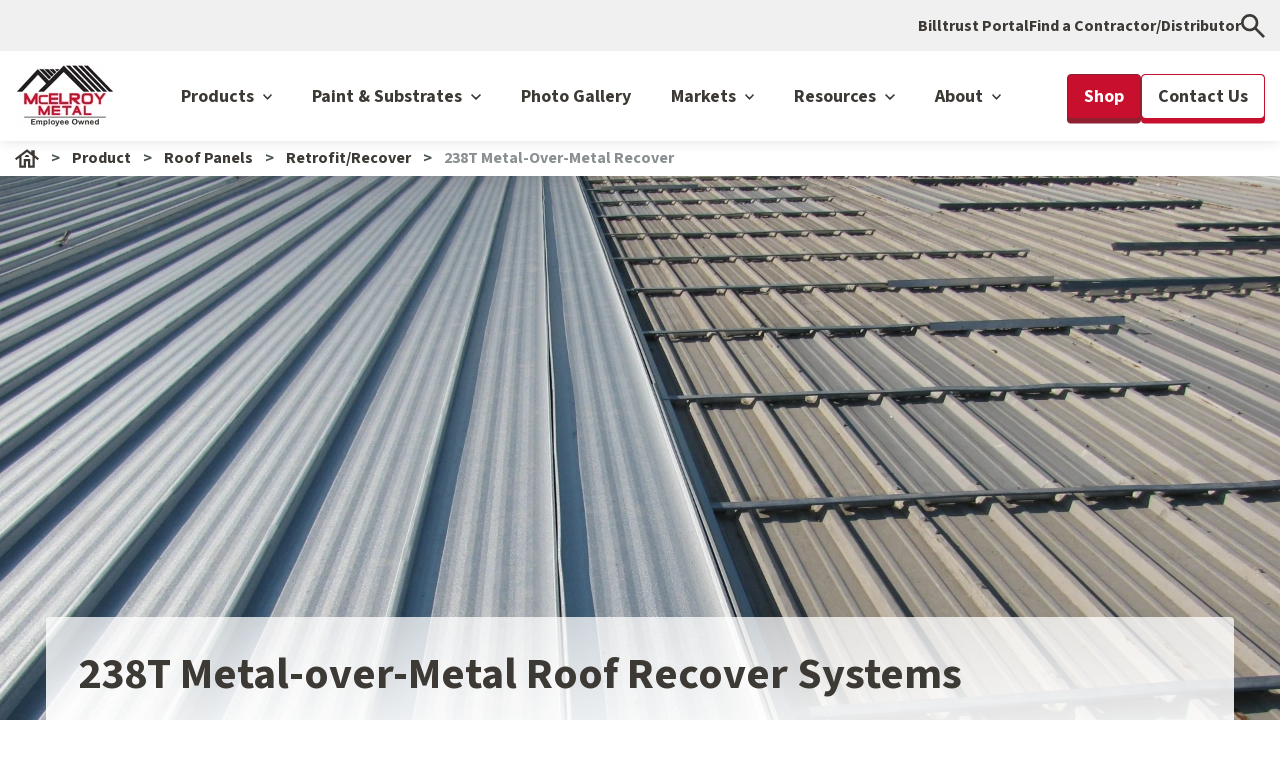

--- FILE ---
content_type: text/css
request_url: https://www.mcelroymetal.com/hubfs/hub_generated/template_assets/1/184301222988/1761773378890/template_main.min.css
body_size: 7190
content:
*,:after,:before{box-sizing:border-box}html{line-height:1.15;-webkit-text-size-adjust:100%}body{margin:0}h1{font-size:2em;margin:.67em 0}hr{box-sizing:content-box;height:0}pre{font-family:monospace,monospace;font-size:1em}abbr[title]{border-bottom:none;text-decoration:underline;text-decoration:underline dotted}b,strong{font-weight:bolder}code,kbd,samp{font-family:monospace,monospace;font-size:1em}small{font-size:80%}sub,sup{font-size:75%;line-height:0;position:relative;vertical-align:baseline}sub{bottom:-.25em}sup{top:-.5em}button,input,optgroup,select,textarea{font-family:inherit;font-size:100%;line-height:1.15;margin:0}button,select{text-transform:none}[type=button],[type=reset],[type=submit],button{-webkit-appearance:button}[type=button]::-moz-focus-inner,[type=reset]::-moz-focus-inner,[type=submit]::-moz-focus-inner,button::-moz-focus-inner{border-style:none;padding:0}[type=button]:-moz-focusring,[type=reset]:-moz-focusring,[type=submit]:-moz-focusring,button:-moz-focusring{outline:1px dotted ButtonText}fieldset{padding:.35em .75em .625em}legend{padding:0}progress{vertical-align:baseline}[type=number]::-webkit-inner-spin-button,[type=number]::-webkit-outer-spin-button{height:auto}[type=search]{-webkit-appearance:textfield;outline-offset:-2px}[type=search]::-webkit-search-decoration{-webkit-appearance:none}::-webkit-file-upload-button{-webkit-appearance:button;font:inherit}details{display:block}summary{display:list-item}:root{--column-gap:2.13%;--column-width-multiplier:8.333}.row-fluid{display:flex;flex-wrap:wrap;width:100%}.row-fluid .span1,.row-fluid .span10,.row-fluid .span11,.row-fluid .span12,.row-fluid .span2,.row-fluid .span3,.row-fluid .span4,.row-fluid .span5,.row-fluid .span6,.row-fluid .span7,.row-fluid .span8,.row-fluid .span9{min-height:1px;width:100%}@media (min-width:768px){.row-fluid{flex-wrap:nowrap;justify-content:space-between}.row-fluid .span1{width:calc(var(--column-width-multiplier)*1%*1 - var(--column-gap)*var(--column-width-multiplier)*11/100)}.row-fluid .span2{width:calc(var(--column-width-multiplier)*1%*2 - var(--column-gap)*var(--column-width-multiplier)*10/100)}.row-fluid .span3{width:calc(var(--column-width-multiplier)*1%*3 - var(--column-gap)*var(--column-width-multiplier)*9/100)}.row-fluid .span4{width:calc(var(--column-width-multiplier)*1%*4 - var(--column-gap)*var(--column-width-multiplier)*8/100)}.row-fluid .span5{width:calc(var(--column-width-multiplier)*1%*5 - var(--column-gap)*var(--column-width-multiplier)*7/100)}.row-fluid .span6{width:calc(var(--column-width-multiplier)*1%*6 - var(--column-gap)*var(--column-width-multiplier)*6/100)}.row-fluid .span7{width:calc(var(--column-width-multiplier)*1%*7 - var(--column-gap)*var(--column-width-multiplier)*5/100)}.row-fluid .span8{width:calc(var(--column-width-multiplier)*1%*8 - var(--column-gap)*var(--column-width-multiplier)*4/100)}.row-fluid .span9{width:calc(var(--column-width-multiplier)*1%*9 - var(--column-gap)*var(--column-width-multiplier)*3/100)}.row-fluid .span10{width:calc(var(--column-width-multiplier)*1%*10 - var(--column-gap)*var(--column-width-multiplier)*2/100)}.row-fluid .span11{width:calc(var(--column-width-multiplier)*1%*11 - var(--column-gap)*var(--column-width-multiplier)*1/100)}}.overflow-hidden{overflow:hidden}.dnd-section[class*=force-full-width-section]{padding:0}.dnd-section[class*=force-full-width-section] .dnd-column,.dnd-section[class*=force-full-width-section]>.row-fluid{padding-left:0;padding-right:0}.content-wrapper,.dnd-section>.row-fluid{margin:0 auto}.content-wrapper,.dnd-section .dnd-column,.dnd-section>.row-fluid{padding:0 15px}.slick-slider{outline:0}.row{display:-ms-flexbox;display:flex;-ms-flex-wrap:wrap;flex-wrap:wrap;margin-left:-15px;margin-right:-15px}.no-gutters{margin-left:0;margin-right:0}.no-gutters>.col.no-gutters>[class*=col-]{padding-left:0;padding-right:0}.col,.col-1,.col-10,.col-11,.col-12,.col-2,.col-3,.col-4,.col-5,.col-6,.col-7,.col-8,.col-9,.col-auto,.col-lg,.col-lg-1,.col-lg-10,.col-lg-11,.col-lg-12,.col-lg-2,.col-lg-3,.col-lg-4,.col-lg-5,.col-lg-6,.col-lg-7,.col-lg-8,.col-lg-9,.col-lg-auto,.col-md,.col-md-1,.col-md-10,.col-md-11,.col-md-12,.col-md-2,.col-md-3,.col-md-4,.col-md-5,.col-md-6,.col-md-7,.col-md-8,.col-md-9,.col-md-auto,.col-sm,.col-sm-1,.col-sm-10,.col-sm-11,.col-sm-12,.col-sm-2,.col-sm-3,.col-sm-4,.col-sm-5,.col-sm-6,.col-sm-7,.col-sm-8,.col-sm-9,.col-sm-auto,.col-xl,.col-xl-1,.col-xl-10,.col-xl-11,.col-xl-12,.col-xl-2,.col-xl-3,.col-xl-4,.col-xl-5,.col-xl-6,.col-xl-7,.col-xl-8,.col-xl-9,.col-xl-auto{padding-left:15px;padding-right:15px;position:relative;width:100%}.col{-ms-flex-preferred-size:0;flex-basis:0;-ms-flex-positive:1;flex-grow:1;max-width:100%}.col-auto{-ms-flex:0 0 auto;flex:0 0 auto;max-width:none;width:auto}.col-1{-ms-flex:0 0 8.333333%;flex:0 0 8.333333%;max-width:8.333333%}.col-2{-ms-flex:0 0 16.666667%;flex:0 0 16.666667%;max-width:16.666667%}.col-3{-ms-flex:0 0 25%;flex:0 0 25%;max-width:25%}.col-4{-ms-flex:0 0 33.333333%;flex:0 0 33.333333%;max-width:33.333333%}.col-5{-ms-flex:0 0 41.666667%;flex:0 0 41.666667%;max-width:41.666667%}.col-6{-ms-flex:0 0 50%;flex:0 0 50%;max-width:50%}.col-7{-ms-flex:0 0 58.333333%;flex:0 0 58.333333%;max-width:58.333333%}.col-8{-ms-flex:0 0 66.666667%;flex:0 0 66.666667%;max-width:66.666667%}.col-9{-ms-flex:0 0 75%;flex:0 0 75%;max-width:75%}.col-10{-ms-flex:0 0 83.333333%;flex:0 0 83.333333%;max-width:83.333333%}.col-11{-ms-flex:0 0 91.666667%;flex:0 0 91.666667%;max-width:91.666667%}.col-12{-ms-flex:0 0 100%;flex:0 0 100%;max-width:100%}.order-first{-ms-flex-order:-1;order:-1}.order-last{-ms-flex-order:13;order:13}.order-0{-ms-flex-order:0;order:0}.order-1{-ms-flex-order:1;order:1}.order-2{-ms-flex-order:2;order:2}.order-3{-ms-flex-order:3;order:3}.order-4{-ms-flex-order:4;order:4}.order-5{-ms-flex-order:5;order:5}.order-6{-ms-flex-order:6;order:6}.order-7{-ms-flex-order:7;order:7}.order-8{-ms-flex-order:8;order:8}.order-9{-ms-flex-order:9;order:9}.order-10{-ms-flex-order:10;order:10}.order-11{-ms-flex-order:11;order:11}.order-12{-ms-flex-order:12;order:12}.offset-1{margin-left:8.333333%}.offset-2{margin-left:16.666667%}.offset-3{margin-left:25%}.offset-4{margin-left:33.333333%}.offset-5{margin-left:41.666667%}.offset-6{margin-left:50%}.offset-7{margin-left:58.333333%}.offset-8{margin-left:66.666667%}.offset-9{margin-left:75%}.offset-10{margin-left:83.333333%}.offset-11{margin-left:91.666667%}@media(min-width:480px){.col-sm{-ms-flex-preferred-size:0;flex-basis:0;-ms-flex-positive:1;flex-grow:1;max-width:100%}.col-sm-auto{-ms-flex:0 0 auto;flex:0 0 auto;max-width:none;width:auto}.col-sm-1{-ms-flex:0 0 8.333333%;flex:0 0 8.333333%;max-width:8.333333%}.col-sm-2{-ms-flex:0 0 16.666667%;flex:0 0 16.666667%;max-width:16.666667%}.col-sm-3{-ms-flex:0 0 25%;flex:0 0 25%;max-width:25%}.col-sm-4{-ms-flex:0 0 33.333333%;flex:0 0 33.333333%;max-width:33.333333%}.col-sm-5{-ms-flex:0 0 41.666667%;flex:0 0 41.666667%;max-width:41.666667%}.col-sm-6{-ms-flex:0 0 50%;flex:0 0 50%;max-width:50%}.col-sm-7{-ms-flex:0 0 58.333333%;flex:0 0 58.333333%;max-width:58.333333%}.col-sm-8{-ms-flex:0 0 66.666667%;flex:0 0 66.666667%;max-width:66.666667%}.col-sm-9{-ms-flex:0 0 75%;flex:0 0 75%;max-width:75%}.col-sm-10{-ms-flex:0 0 83.333333%;flex:0 0 83.333333%;max-width:83.333333%}.col-sm-11{-ms-flex:0 0 91.666667%;flex:0 0 91.666667%;max-width:91.666667%}.col-sm-12{-ms-flex:0 0 100%;flex:0 0 100%;max-width:100%}.order-sm-first{-ms-flex-order:-1;order:-1}.order-sm-last{-ms-flex-order:13;order:13}.order-sm-0{-ms-flex-order:0;order:0}.order-sm-1{-ms-flex-order:1;order:1}.order-sm-2{-ms-flex-order:2;order:2}.order-sm-3{-ms-flex-order:3;order:3}.order-sm-4{-ms-flex-order:4;order:4}.order-sm-5{-ms-flex-order:5;order:5}.order-sm-6{-ms-flex-order:6;order:6}.order-sm-7{-ms-flex-order:7;order:7}.order-sm-8{-ms-flex-order:8;order:8}.order-sm-9{-ms-flex-order:9;order:9}.order-sm-10{-ms-flex-order:10;order:10}.order-sm-11{-ms-flex-order:11;order:11}.order-sm-12{-ms-flex-order:12;order:12}.offset-sm-0{margin-left:0}.offset-sm-1{margin-left:8.333333%}.offset-sm-2{margin-left:16.666667%}.offset-sm-3{margin-left:25%}.offset-sm-4{margin-left:33.333333%}.offset-sm-5{margin-left:41.666667%}.offset-sm-6{margin-left:50%}.offset-sm-7{margin-left:58.333333%}.offset-sm-8{margin-left:66.666667%}.offset-sm-9{margin-left:75%}.offset-sm-10{margin-left:83.333333%}.offset-sm-11{margin-left:91.666667%}}.clearfix:after{clear:both;content:"";display:block}.d-none{display:none!important}.d-inline{display:inline!important}.d-inline-block{display:inline-block!important}.d-block{display:block!important}.d-table{display:table!important}.d-table-row{display:table-row!important}.d-table-cell{display:table-cell!important}.d-flex{display:-ms-flexbox!important;display:flex!important}.d-inline-flex{display:-ms-inline-flexbox!important;display:inline-flex!important}.flex-row{-ms-flex-direction:row!important;flex-direction:row!important}.flex-column{-ms-flex-direction:column!important;flex-direction:column!important}.flex-row-reverse{-ms-flex-direction:row-reverse!important;flex-direction:row-reverse!important}.flex-column-reverse{-ms-flex-direction:column-reverse!important;flex-direction:column-reverse!important}.flex-wrap{-ms-flex-wrap:wrap!important;flex-wrap:wrap!important}.flex-nowrap{-ms-flex-wrap:nowrap!important;flex-wrap:nowrap!important}.flex-wrap-reverse{-ms-flex-wrap:wrap-reverse!important;flex-wrap:wrap-reverse!important}.flex-fill{-ms-flex:1 1 auto!important;flex:1 1 auto!important}.flex-grow-0{-ms-flex-positive:0!important;flex-grow:0!important}.flex-grow-1{-ms-flex-positive:1!important;flex-grow:1!important}.flex-shrink-0{-ms-flex-negative:0!important;flex-shrink:0!important}.flex-shrink-1{-ms-flex-negative:1!important;flex-shrink:1!important}.justify-content-start{-ms-flex-pack:start!important;justify-content:flex-start!important}.justify-content-end{-ms-flex-pack:end!important;justify-content:flex-end!important}.justify-content-center{-ms-flex-pack:center!important;justify-content:center!important}.justify-content-between{-ms-flex-pack:justify!important;justify-content:space-between!important}.justify-content-around{-ms-flex-pack:distribute!important;justify-content:space-around!important}.align-items-start{-ms-flex-align:start!important;align-items:flex-start!important}.align-items-end{-ms-flex-align:end!important;align-items:flex-end!important}.align-items-center{-ms-flex-align:center!important;align-items:center!important}.align-items-baseline{-ms-flex-align:baseline!important;align-items:baseline!important}.align-items-stretch{-ms-flex-align:stretch!important;align-items:stretch!important}.align-content-start{-ms-flex-line-pack:start!important;align-content:flex-start!important}.align-content-end{-ms-flex-line-pack:end!important;align-content:flex-end!important}.align-content-center{-ms-flex-line-pack:center!important;align-content:center!important}.align-content-between{-ms-flex-line-pack:justify!important;align-content:space-between!important}.align-content-around{-ms-flex-line-pack:distribute!important;align-content:space-around!important}.align-content-stretch{-ms-flex-line-pack:stretch!important;align-content:stretch!important}.align-self-auto{-ms-flex-item-align:auto!important;align-self:auto!important}.align-self-start{-ms-flex-item-align:start!important;align-self:flex-start!important}.align-self-end{-ms-flex-item-align:end!important;align-self:flex-end!important}.align-self-center{-ms-flex-item-align:center!important;align-self:center!important}.align-self-baseline{-ms-flex-item-align:baseline!important;align-self:baseline!important}.align-self-stretch{-ms-flex-item-align:stretch!important;align-self:stretch!important}.float-left{float:left!important}.float-right{float:right!important}.float-none{float:none!important}.position-static{position:static!important}.position-relative{position:relative!important}.position-absolute{position:absolute!important}.position-fixed{position:fixed!important}.position-sticky{position:-webkit-sticky!important;position:sticky!important}.fixed-bottom,.fixed-top{left:0;position:fixed;right:0;z-index:1030}.fixed-top{top:0}.fixed-bottom{bottom:0}.sr-only{height:1px;overflow:hidden;padding:0;position:absolute;width:1px;clip:rect(0);border:0;white-space:nowrap}.w-25{width:25%!important}.w-50{width:50%!important}.w-75{width:75%!important}.w-100{width:100%!important}.w-auto{width:auto!important}.h-25{height:25%!important}.h-50{height:50%!important}.h-75{height:75%!important}.h-100{height:100%!important}.h-auto{height:auto!important}.mw-100{max-width:100%!important}.mh-100{max-height:100%!important}.m-0{margin:0!important}.m-1{margin:.25rem!important}.m-2{margin:.5rem!important}.m-3{margin:1rem!important}.m-4{margin:1.5rem!important}.m-5{margin:3rem!important}.p-0{padding:0!important}.p-1{padding:.25rem!important}.p-2{padding:.5rem!important}.p-3{padding:1rem!important}.p-4{padding:1.5rem!important}.p-5{padding:3rem!important}.m-auto{margin:auto!important}.text-justify{text-align:justify!important}.text-nowrap{white-space:nowrap!important}.text-truncate{overflow:hidden;text-overflow:ellipsis;white-space:nowrap}.text-left{text-align:left!important}.text-right{text-align:right!important}.text-center{text-align:center!important}@media(min-width:576px){.d-sm-none{display:none!important}.d-sm-inline{display:inline!important}.d-sm-inline-block{display:inline-block!important}.d-sm-block{display:block!important}.d-sm-table{display:table!important}.d-sm-table-row{display:table-row!important}.d-sm-table-cell{display:table-cell!important}.text-sm-left{text-align:left!important}.text-sm-right{text-align:right!important}.text-sm-center{text-align:center!important}}@media(min-width:768px){.col-md{-ms-flex-preferred-size:0;flex-basis:0;-ms-flex-positive:1;flex-grow:1;max-width:100%}.col-md-auto{-ms-flex:0 0 auto;flex:0 0 auto;max-width:none;width:auto}.col-md-1{-ms-flex:0 0 8.333333%;flex:0 0 8.333333%;max-width:8.333333%}.col-md-2{-ms-flex:0 0 16.666667%;flex:0 0 16.666667%;max-width:16.666667%}.col-md-2-1{-ms-flex:0 0 20%;flex:0 0 20%;max-width:20%}.col-md-3{-ms-flex:0 0 25%;flex:0 0 25%;max-width:25%}.col-md-4{-ms-flex:0 0 33.333333%;flex:0 0 33.333333%;max-width:33.333333%}.col-md-4-1{-ms-flex:0 0 40%;flex:0 0 40%;max-width:40%}.col-md-5{-ms-flex:0 0 41.666667%;flex:0 0 41.666667%;max-width:41.666667%}.col-md-6{-ms-flex:0 0 50%;flex:0 0 50%;max-width:50%}.col-md-7{-ms-flex:0 0 58.333333%;flex:0 0 58.333333%;max-width:58.333333%}.col-md-8{-ms-flex:0 0 66.666667%;flex:0 0 66.666667%;max-width:66.666667%}.col-md-9{-ms-flex:0 0 75%;flex:0 0 75%;max-width:75%}.col-md-10{-ms-flex:0 0 83.333333%;flex:0 0 83.333333%;max-width:83.333333%}.col-md-11{-ms-flex:0 0 91.666667%;flex:0 0 91.666667%;max-width:91.666667%}.col-md-12{-ms-flex:0 0 100%;flex:0 0 100%;max-width:100%}.order-md-first{-ms-flex-order:-1;order:-1}.order-md-last{-ms-flex-order:13;order:13}.order-md-0{-ms-flex-order:0;order:0}.order-md-1{-ms-flex-order:1;order:1}.order-md-2{-ms-flex-order:2;order:2}.order-md-3{-ms-flex-order:3;order:3}.order-md-4{-ms-flex-order:4;order:4}.order-md-5{-ms-flex-order:5;order:5}.order-md-6{-ms-flex-order:6;order:6}.order-md-7{-ms-flex-order:7;order:7}.order-md-8{-ms-flex-order:8;order:8}.order-md-9{-ms-flex-order:9;order:9}.order-md-10{-ms-flex-order:10;order:10}.order-md-11{-ms-flex-order:11;order:11}.order-md-12{-ms-flex-order:12;order:12}.offset-md-0{margin-left:0}.offset-md-1{margin-left:8.333333%}.offset-md-2{margin-left:16.666667%}.offset-md-3{margin-left:25%}.offset-md-4{margin-left:33.333333%}.offset-md-5{margin-left:41.666667%}.offset-md-6{margin-left:50%}.offset-md-7{margin-left:58.333333%}.offset-md-8{margin-left:66.666667%}.offset-md-9{margin-left:75%}.offset-md-10{margin-left:83.333333%}.offset-md-11{margin-left:91.666667%}.d-md-none{display:none!important}.d-md-inline{display:inline!important}.d-md-inline-block{display:inline-block!important}.d-md-block{display:block!important}.d-md-table{display:table!important}.d-md-table-row{display:table-row!important}.d-md-table-cell{display:table-cell!important}.d-md-flex{display:-ms-flexbox!important;display:flex!important}.d-md-inline-flex{display:-ms-inline-flexbox!important;display:inline-flex!important}.flex-md-row{-ms-flex-direction:row!important;flex-direction:row!important}.flex-md-column{-ms-flex-direction:column!important;flex-direction:column!important}.flex-md-row-reverse{-ms-flex-direction:row-reverse!important;flex-direction:row-reverse!important}.flex-md-column-reverse{-ms-flex-direction:column-reverse!important;flex-direction:column-reverse!important}.flex-md-wrap{-ms-flex-wrap:wrap!important;flex-wrap:wrap!important}.flex-md-nowrap{-ms-flex-wrap:nowrap!important;flex-wrap:nowrap!important}.flex-md-wrap-reverse{-ms-flex-wrap:wrap-reverse!important;flex-wrap:wrap-reverse!important}.justify-content-md-start{-ms-flex-pack:start!important;justify-content:flex-start!important}.justify-content-md-end{-ms-flex-pack:end!important;justify-content:flex-end!important}.justify-content-md-center{-ms-flex-pack:center!important;justify-content:center!important}.justify-content-md-between{-ms-flex-pack:justify!important;justify-content:space-between!important}.justify-content-md-around{-ms-flex-pack:distribute!important;justify-content:space-around!important}.align-items-md-start{-ms-flex-align:start!important;align-items:flex-start!important}.align-items-md-end{-ms-flex-align:end!important;align-items:flex-end!important}.align-items-md-center{-ms-flex-align:center!important;align-items:center!important}.align-items-md-baseline{-ms-flex-align:baseline!important;align-items:baseline!important}.align-items-md-stretch{-ms-flex-align:stretch!important;align-items:stretch!important}.align-content-md-start{-ms-flex-line-pack:start!important;align-content:flex-start!important}.align-content-md-end{-ms-flex-line-pack:end!important;align-content:flex-end!important}.align-content-md-center{-ms-flex-line-pack:center!important;align-content:center!important}.align-content-md-between{-ms-flex-line-pack:justify!important;align-content:space-between!important}.align-content-md-around{-ms-flex-line-pack:distribute!important;align-content:space-around!important}.align-content-md-stretch{-ms-flex-line-pack:stretch!important;align-content:stretch!important}.align-self-md-auto{-ms-flex-item-align:auto!important;align-self:auto!important}.align-self-md-start{-ms-flex-item-align:start!important;align-self:flex-start!important}.align-self-md-end{-ms-flex-item-align:end!important;align-self:flex-end!important}.align-self-md-center{-ms-flex-item-align:center!important;align-self:center!important}.align-self-md-baseline{-ms-flex-item-align:baseline!important;align-self:baseline!important}.align-self-md-stretch{-ms-flex-item-align:stretch!important;align-self:stretch!important}.float-md-left{float:left!important}.float-md-right{float:right!important}.float-md-none{float:none!important}.m-md-0{margin:0!important}.m-md-1{margin:.25rem!important}.m-md-2{margin:.5rem!important}.m-md-3{margin:1rem!important}.m-md-4{margin:1.5rem!important}.m-md-5{margin:3rem!important}.p-md-5{padding:3rem!important}.m-md-auto{margin:auto!important}.text-md-left{text-align:left!important}.text-md-right{text-align:right!important}.text-md-center{text-align:center!important}}@media(min-width:992px){.col-lg{-ms-flex-preferred-size:0;flex-basis:0;-ms-flex-positive:1;flex-grow:1;max-width:100%}.col-lg-auto{-ms-flex:0 0 auto;flex:0 0 auto;max-width:none;width:auto}.col-lg-1{-ms-flex:0 0 8.333333%;flex:0 0 8.333333%;max-width:8.333333%}.col-lg-2{-ms-flex:0 0 16.666667%;flex:0 0 16.666667%;max-width:16.666667%}.col-lg-3{-ms-flex:0 0 25%;flex:0 0 25%;max-width:25%}.col-lg-4{-ms-flex:0 0 33.333333%;flex:0 0 33.333333%;max-width:33.333333%}.col-lg-5{-ms-flex:0 0 41.666667%;flex:0 0 41.666667%;max-width:41.666667%}.col-lg-6{-ms-flex:0 0 50%;flex:0 0 50%;max-width:50%}.col-lg-7{-ms-flex:0 0 58.333333%;flex:0 0 58.333333%;max-width:58.333333%}.col-lg-8{-ms-flex:0 0 66.666667%;flex:0 0 66.666667%;max-width:66.666667%}.col-lg-9{-ms-flex:0 0 75%;flex:0 0 75%;max-width:75%}.col-lg-10{-ms-flex:0 0 83.333333%;flex:0 0 83.333333%;max-width:83.333333%}.col-lg-11{-ms-flex:0 0 91.666667%;flex:0 0 91.666667%;max-width:91.666667%}.col-lg-12{-ms-flex:0 0 100%;flex:0 0 100%;max-width:100%}.order-lg-first{-ms-flex-order:-1;order:-1}.order-lg-last{-ms-flex-order:13;order:13}.order-lg-0{-ms-flex-order:0;order:0}.order-lg-1{-ms-flex-order:1;order:1}.order-lg-2{-ms-flex-order:2;order:2}.order-lg-3{-ms-flex-order:3;order:3}.order-lg-4{-ms-flex-order:4;order:4}.order-lg-5{-ms-flex-order:5;order:5}.order-lg-6{-ms-flex-order:6;order:6}.order-lg-7{-ms-flex-order:7;order:7}.order-lg-8{-ms-flex-order:8;order:8}.order-lg-9{-ms-flex-order:9;order:9}.order-lg-10{-ms-flex-order:10;order:10}.order-lg-11{-ms-flex-order:11;order:11}.order-lg-12{-ms-flex-order:12;order:12}.offset-lg-0{margin-left:0}.offset-lg-1{margin-left:8.333333%}.offset-lg-2{margin-left:16.666667%}.offset-lg-3{margin-left:25%}.offset-lg-4{margin-left:33.333333%}.offset-lg-5{margin-left:41.666667%}.offset-lg-6{margin-left:50%}.offset-lg-7{margin-left:58.333333%}.offset-lg-8{margin-left:66.666667%}.offset-lg-9{margin-left:75%}.offset-lg-10{margin-left:83.333333%}.offset-lg-11{margin-left:91.666667%}.d-lg-none{display:none!important}.m-lg-auto{margin:auto!important}.text-lg-left{text-align:left!important}.text-lg-right{text-align:right!important}.text-lg-center{text-align:center!important}}@media(min-width:1200px){.col-xl{-ms-flex-preferred-size:0;flex-basis:0;-ms-flex-positive:1;flex-grow:1;max-width:100%}.col-xl-auto{-ms-flex:0 0 auto;flex:0 0 auto;max-width:none;width:auto}.col-xl-1{-ms-flex:0 0 8.333333%;flex:0 0 8.333333%;max-width:8.333333%}.col-xl-2{-ms-flex:0 0 16.666667%;flex:0 0 16.666667%;max-width:16.666667%}.col-xl-3{-ms-flex:0 0 25%;flex:0 0 25%;max-width:25%}.col-xl-4{-ms-flex:0 0 33.333333%;flex:0 0 33.333333%;max-width:33.333333%}.col-xl-5{-ms-flex:0 0 41.666667%;flex:0 0 41.666667%;max-width:41.666667%}.col-xl-6{-ms-flex:0 0 50%;flex:0 0 50%;max-width:50%}.col-xl-7{-ms-flex:0 0 58.333333%;flex:0 0 58.333333%;max-width:58.333333%}.col-xl-8{-ms-flex:0 0 66.666667%;flex:0 0 66.666667%;max-width:66.666667%}.col-xl-9{-ms-flex:0 0 75%;flex:0 0 75%;max-width:75%}.col-xl-10{-ms-flex:0 0 83.333333%;flex:0 0 83.333333%;max-width:83.333333%}.col-xl-11{-ms-flex:0 0 91.666667%;flex:0 0 91.666667%;max-width:91.666667%}.col-xl-12{-ms-flex:0 0 100%;flex:0 0 100%;max-width:100%}}.text-lowercase{text-transform:lowercase!important}.text-uppercase{text-transform:uppercase!important}.text-capitalize{text-transform:capitalize!important}.font-weight-light{font-weight:300!important}.font-weight-bold{font-weight:700!important}.text-white{color:#fff!important}.text-primary{color:#007bff!important}.visible{visibility:visible!important}.invisible{visibility:hidden!important}.position-absolute,.position-fixed,.position-relative{z-index:100}@media (min-width:768px){.visible-phone{display:none!important}}@media (max-width:767px){.hidden-phone{display:none!important}}.f400{font-weight:400}.regular{font-weight:500}.semiBold{font-weight:600}.Bold{font-weight:700}@font-face{font-display:swap;font-family:Material Icons;font-style:normal;font-weight:400;src:url(https://4466509.fs1.hubspotusercontent-na1.net/hubfs/4466509/raw_assets/public/McElroy%20Metal%20-%20Dec2024/fonts/Material%20Icons.eot) format("embed opentype"),url(https://4466509.fs1.hubspotusercontent-na1.net/hubfs/4466509/raw_assets/public/McElroy%20Metal%20-%20Dec2024/fonts/Material%20Icons.woff2) format("woff2"),url(https://4466509.fs1.hubspotusercontent-na1.net/hubfs/4466509/raw_assets/public/McElroy%20Metal%20-%20Dec2024/fonts/Material%20Icons.woff) format("woff"),url(https://4466509.fs1.hubspotusercontent-na1.net/hubfs/4466509/raw_assets/public/McElroy%20Metal%20-%20Dec2024/fonts/Material%20Icons.ttf) format("truetype"),url(https://4466509.fs1.hubspotusercontent-na1.net/hubfs/4466509/raw_assets/public/McElroy%20Metal%20-%20Dec2024/fonts/Material%20Icons.svg) format("svg")}.material-icons{display:inline-block;font-family:Material Icons;font-size:24px;font-style:normal;font-weight:400;letter-spacing:normal;line-height:1;text-transform:none;white-space:nowrap;word-wrap:normal;direction:ltr;-webkit-font-feature-settings:"liga";-webkit-font-smoothing:antialiased}body{line-height:1.5;overflow-wrap:break-word}html[lang^=ja] body,html[lang^=ko] body,html[lang^=zh] body{line-break:strict;overflow-wrap:normal;word-break:break-all}p{margin:0 0 12px}img{height:auto;max-width:100%;vertical-align:middle}a{cursor:pointer}a:hover{text-decoration:underline}h1,h2,h3,h4,h5,h6{line-height:1.2;margin:0 0 24px}h2{line-height:1.3}ol,ul{margin:0 0 1.4rem}ol ol,ol ul,ul ol,ul ul{margin:0}ul.no-list{list-style:none;margin:0;padding-left:0}ul{margin-left:0;margin-right:0;margin-top:0;padding:0 0 0 20px}pre{overflow:auto}code{vertical-align:bottom}blockquote{border-left:2px solid;margin:0 0 1.4rem;padding-left:.7rem}hr{border:none;border-bottom:1px solid #ccc}img{font-size:.583rem;word-break:normal}.description.lead{font-size:22px}.lightboxpreview{background-size:cover;cursor:pointer;padding-top:60%;transition:all .3s linear}.lightbox-content{height:75vh;max-height:75vh;max-width:1000px;width:100%}.lightbox-close{color:#fff;cursor:pointer;font-size:2rem;font-weight:700;line-height:1;margin-left:auto;position:absolute;right:-30px;top:-30px}.modal_inner_image{min-height:400px;z-index:1000}.modal-content{width:100%}.modalscale{opacity:0;transform:scale(0)}.lightbox-btn,.lightbox-container,.lightbox-enabled,.lightbox-image-wrapper{transition:all .4s ease-in-out}.lightbox_img_wrap{overflow:hidden;padding-top:92.81%;position:relative}.lightbox-enabled:hover{transform:scale(1.1)}.lightbox-enabled{cursor:pointer;height:100%;object-fit:cover;position:absolute;top:0;width:100%}.lightbox-container{align-items:center;background-color:rgba(0,0,0,.6);display:flex;height:100vh;justify-content:center;left:0;opacity:0;pointer-events:none;position:fixed;top:0;width:100vw;z-index:9999}.lightbox-container.active{opacity:1;pointer-events:all}.lightbox-image-wrapper{align-items:center;display:flex;justify-content:center;max-height:90vh;max-width:90vw;position:relative;transform:scale(0)}.lightbox-container.active .lightbox-image-wrapper{transform:scale(1)}#close,.lightbox-btn{color:#fff;cursor:pointer;font-size:50px;position:absolute;z-index:9999999}.lightbox-btn:focus{outline:none}.left{left:50px;width:50px}.right{right:50px;width:50px}#close{right:50px;top:50px}.lightbox-image{-webkit-box-shadow:5px 5px 20px 2px rgba(0,0,0,.19);box-shadow:5px 5px 20px 2px rgba(0,0,0,.19);max-height:95vh;object-fit:cover;width:100%}@keyframes slideleft{33%{opacity:0;transform:translateX(-300px)}66%{opacity:0;transform:translateX(300px)}}.slideleft{animation-duration:.5s;animation-name:slideleft;animation-timing-function:ease}@keyframes slideright{33%{opacity:0;transform:translateX(300px)}66%{opacity:0;transform:translateX(-300px)}}.slideright{animation-duration:.5s;animation-name:slideright;animation-timing-function:ease}.button,.hs-button,button{cursor:pointer;display:inline-block;text-align:center;transition:all .3s ease;white-space:normal}.button:hover,.hs-button:hover,button:hover{text-decoration:none}.button:disabled,.hs-button:disabled,button:disabled{background-color:#d0d0d0;border-color:#d0d0d0;color:#e6e6e6;text-decoration:none}.button-wrapper .button.tertiary{font-size:16px;font-weight:700;line-height:1.15;width:100%}.no-button,.no-button:active,.no-button:focus,.no-button:hover{background:none;border:none;border-radius:0;color:initial;font-family:inherit;font-size:inherit;font-style:inherit;font-weight:inherit;letter-spacing:inherit;line-height:inherit;margin-bottom:0;padding:0;text-align:left;text-decoration:none;transition:none}.hs-form-field{margin-bottom:1.4rem}form{box-shadow:0 8px 24px #3d393533}.hs-form-field>label,.reps-by-country-wrp label{font-size:14px;font-weight:500;margin-bottom:4px}.reps-by-country-wrp label,form label{display:block}.form-title{margin-bottom:0}form legend{font-size:.875rem}fieldset.form-columns-2 .hs-form-field .input{margin-left:0;margin-right:0}fieldset.form-columns-2{column-gap:24px;display:flex}.reps-by-country-wrp select,form input[type=email],form input[type=file],form input[type=number],form input[type=password],form input[type=search],form input[type=tel],form input[type=text],form select,form textarea{display:inline-block;font-size:18px;outline:none;padding:6px 12px;width:100%}form textarea{resize:vertical}form fieldset{max-width:100%!important}form .inputs-list{list-style:none;margin:0;padding:0}form .inputs-list>li{display:block;margin:.7rem 0}form .inputs-list input,form .inputs-list span{vertical-align:middle}form input[type=checkbox],form input[type=radio]{cursor:pointer;margin-right:.35rem}.hs-dateinput{position:relative}.hs-dateinput:before{content:"\01F4C5";position:absolute;right:10%;top:50%;transform:translateY(-50%)}.fn-date-picker .pika-table thead th{color:#fff}.fn-date-picker td.is-selected .pika-button{border-radius:0;box-shadow:none}.fn-date-picker td .pika-button:focus,.fn-date-picker td .pika-button:hover{border-radius:0!important;color:#fff}form input[type=file]{background-color:transparent;border:initial;padding:initial}form .hs-richtext,form .hs-richtext p{font-size:.875rem;margin:0 0 1.4rem}form .hs-richtext img{max-width:100%!important}.legal-consent-container .hs-form-booleancheckbox-display>span,.legal-consent-container .hs-form-booleancheckbox-display>span p{margin-left:1rem!important}.hs-form-required{color:#c8102e;margin-left:4px}.hs-input.invalid.error{border-color:#ef6b51}.hs-error-msg,.hs_error_rollup>ul>li>label{color:#ef6b51;margin-top:.35rem}form .hs-button,form input[type=submit]{cursor:pointer;display:inline-block;text-align:center;white-space:normal}form select{color:rgba(61,57,53,.5)!important}form label.hs-form-radio-display{font-size:16px;font-weight:800}.grecaptcha-badge{margin:0 auto}.hs_cos_wrapper_type_form .hs-form-field form input,.hs_cos_wrapper_type_form form .hs-form-field select,.hs_cos_wrapper_type_form form .hs-form-field textarea{width:100%!important}@media(max-width:767px){fieldset.form-columns-2{column-gap:0;flex-wrap:wrap}fieldset.form-columns-2 .hs-form-field{width:100%!important}.hs-form-field .input{margin-right:0!important}}table{border-collapse:collapse;margin-bottom:1.4rem;overflow-wrap:break-word}td,th{vertical-align:top}thead th{vertical-align:bottom}.lp_header .menu_section{display:none}.main_header_wrapper{left:0;position:fixed;right:0;top:0;z-index:9999}.header_bar{column-gap:32px;position:relative}.search_button{cursor:pointer}.search_button svg{display:block}.header__skip,body.current{overflow:hidden}.header__skip{height:1px;left:-1000px;position:absolute;text-align:left;top:-1000px;width:1px}.header_navigation ul li a:hover,.header_top_section .hs-menu-wrapper ul li a:hover{text-decoration:none}.header__skip:active,.header__skip:focus,.header__skip:hover{height:auto;left:0;overflow:visible;top:0;width:auto}.main_header_wrapper .logo_wrapper{max-width:100%}.main_header_wrapper .btn_section{display:flex;gap:24px}.main_header_wrapper .bottom_section .content-wrapper{padding-bottom:12px;padding-top:12px}.menu_section:before{bottom:0;box-shadow:0 0 12px #3d393526;content:"";height:100%;left:0;position:fixed;right:0;top:0;width:100%}.bottom_section{position:relative;transform:translate(0)}.bottom_inner_section{column-gap:10px}.header__search.header--element{left:auto;pointer-events:none;position:absolute;right:0;-webkit-transition:all .5s ease;-moz-transition:all .5s ease;-ms-transition:all .5s ease;-o-transition:all .5s ease;transition:all .5s ease;visibility:hidden;width:0}.header_bar.search-open .header__search.header--element{opacity:1;pointer-events:auto;visibility:visible;width:100%;z-index:999}.header_bar form input[type=text]{padding-left:40px}i.search-icon{left:15px;position:absolute;top:50%;transform:translateY(-50%);width:18px;z-index:99}i.search-icon svg{display:block;width:100%}button.search-close{background:0 0!important;border:none!important;box-shadow:none!important;color:#000!important;font-size:25px;padding:0!important;position:absolute;right:15px;top:50%;transform:translateY(-50%);z-index:999}header form{background:0 0;border:none;box-shadow:none;padding:0}.main_header_wrapper .logo_wrapper img{display:block}.header_top_section{padding:12px 0;position:relative;z-index:9999}.header_top_section .hs-menu-wrapper>ul{align-items:center;display:flex;gap:32px;list-style:none;margin:0;padding:0}.header_top_section .hs-menu-wrapper>ul li a{font-size:16px;font-weight:700;line-height:1.12}.hs-search-field__suggestions{background:#fff;left:0;position:absolute;right:0;top:100%;z-index:9}.hs-search-field__suggestions li a,.hs-search-field__suggestions li#results-for{padding:0 15px}.header_top_section .hs-menu-wrapper>ul li a:hover{text-decoration:underline}.mobile-toggle{align-items:center;cursor:pointer;display:flex;height:42px;justify-content:center;padding:0;text-align:center;width:44px}button.mobile-toggle svg.menu-close-icon{display:none}button.mobile-toggle.menu-open .menu-close-icon{display:block}button.mobile-toggle.menu-open svg.menu-icon{display:none}.header__search_mobile button{background-color:transparent!important;background-image:url(https://4466509.fs1.hubspotusercontent-na1.net/hubfs/4466509/raw_assets/public/McElroy%20Metal%20-%20Dec2024/images/search.svg);background-position:50%;background-repeat:no-repeat;background-size:16px;border:none!important;bottom:0;box-shadow:none;height:100%;padding:0;position:absolute;right:5px;top:0;transform:none!important;width:24px}.header__search_mobile button span{display:none}.header__search_mobile button svg{fill:#3d3935;height:auto;width:16px}.header_bar.search-open .header__search.header--element i.search-icon{display:block}button.search-close,i.search-icon{display:none}button.search-close:hover{transform:translateY(-50%)}.header_bar.search-open button.search-close{display:block}.header_bar form input[type=text]{padding-left:0;padding-right:0}.search-open.header_bar form input[type=text]{padding-left:40px;padding-right:12px}header.header{height:140px}@media (min-width:993px){.menu_section{display:block!important}.mobile-toggle{display:none}}@media (max-width:992px){.menu_section{background:#f0f0f0;bottom:0;display:none;height:calc(100vh - 69px);left:0;position:absolute;right:0;top:100%;z-index:99}.header_navigation.mobile_view{height:100%;overflow-y:auto}.main_header_wrapper .btn_section{align-items:center;justify-content:flex-end;width:100%}.header_top_section{display:none}.header_navigation.mobile_view .mobile_menu_wrapper ul>li>.menu-children-wrapper{height:100%;overflow-y:auto}.menu_section>div{height:100%}}@media (max-width:767px){.main_header_wrapper .btn_section{gap:12px}.main_header_wrapper .logo_wrapper img{max-width:74px}}@media (max-width:479px){.main_header_wrapper .btn_section{gap:8px}}.footer_main_section{padding:65px 0 32px;position:relative}footer.footer{border-top:4px solid #e9edf7}.footer_main_section .top_inner_section{display:flex}.footer_main_section .menu_wrapper .hs-menu-wrapper ul li a:hover{text-decoration:none}.footer_main_section .menu_wrapper .hs-menu-wrapper ul{list-style:none;margin:0;padding:0}.footer_main_section .menu_wrapper .hs-menu-wrapper>ul{display:flex}.footer_main_section .menu_wrapper .hs-menu-wrapper>ul>li{width:25%}.footer_main_section .left_inner_section{width:22%}.footer_main_section .right_inner_wrapper{width:75%}.footer_main_section .menu_wrapper .hs-menu-wrapper>ul>li>a{font-size:20px;font-weight:700;line-height:24px}.footer_main_section .menu_wrapper .hs-menu-wrapper ul ul>li>a{display:inline-block;font-size:16px;font-weight:500;line-height:24px}.footer_main_section .menu_wrapper .hs-menu-wrapper ul ul>li:not(:last-child) a{margin-bottom:12px}.footer_main_section .menu_wrapper .hs-menu-wrapper>ul>li>a{cursor:auto;display:inline-block;margin-bottom:12px}.footer_main_section .bottom_inner_section{align-items:center;border-top:2px solid #012169;display:flex;justify-content:space-between;padding-top:32px}.footer_main_section .bottom_inner_section p{font-size:14px;font-weight:500;line-height:1.142;margin:0}.footer_main_section .middle_section{align-items:center;display:flex;justify-content:space-between;margin-bottom:42px}.footer_main_section .top_btn{margin-bottom:24px}.footer_main_section .back_to_top_btn #button{align-items:center;background-color:#c8102e;border:1px solid #c8102e;border-radius:4px;bottom:0;display:inline-block;display:flex;height:46px;justify-content:center;opacity:0;position:absolute;right:15px;text-align:center;top:-46px;transition:background-color .3s,opacity .5s,visibility .5s;visibility:hidden;width:46px;z-index:1000}.back_to_top_btn #button:hover{background-color:#c8102e;cursor:pointer}.back_to_top_btn #button:active{background-color:#c8102e}.back_to_top_btn #button.show{opacity:1;visibility:visible}.back_to_top_btn #button svg{height:22px;width:22px}.back_to_top_btn #button svg path{fill:#fff}.footer_main_section .top_inner_section{margin-bottom:48px}.footer_main_section .footer_logo{margin-bottom:24px;text-align:center}.footer_main_section .top_btn_wrapper .button_item a.button{display:block}.footer_main_section .middle_btn_wrapper a{display:block;font-weight:700;line-height:1.1}.footer_main_section .middle_btn_wrapper{width:22.75%}.footer_main_section .footer_logo{margin-left:auto;margin-right:auto;max-width:162px}.footer_main_section .content-wrapper{position:relative}@media(min-width:1025px){.footer_main_section .right_inner_wrapper{margin-left:34px}}@media(max-width:1024px){.footer_main_section .menu_wrapper .hs-menu-wrapper>ul>li{width:50%}.footer_main_section .left_inner_section{width:40%}.footer_main_section .right_inner_wrapper{padding:0 20px;width:60%}.footer_main_section .menu_wrapper .hs-menu-wrapper>ul{flex-wrap:wrap;row-gap:45px}.footer_main_section .footer_logo{text-align:left}}@media(max-width:767px){.footer_main_section .middle_btn_wrapper{width:100%}.footer_main_section .top_inner_section{flex-direction:column;gap:33px}.footer_main_section .left_inner_section{width:100%}.footer_main_section .right_inner_wrapper{padding:0;width:100%}.footer_main_section .middle_section{flex-direction:column;gap:24px}.footer_main_section .bottom_inner_section{flex-direction:column-reverse;gap:24px}.footer_main_section .bottom_inner_section p{text-align:center}.footer_main_section .footer_logo{margin-left:0}.footer_main_section .bottom_inner_section .privacy_wrapper p{line-height:27px}.footer_main_section{padding:32px 0}.footer_main_section .back_to_top_btn #button{top:0}}.show-for-sr{border:0!important;clip:rect(0,0,0,0)!important;height:1px!important;overflow:hidden!important;padding:0!important;position:absolute!important;white-space:nowrap!important;width:1px!important}@media (max-width:767px){.show-for-sr--mobile{border:0!important;clip:rect(0,0,0,0)!important;height:1px!important;overflow:hidden!important;padding:0!important;position:absolute!important;white-space:nowrap!important;width:1px!important}}

--- FILE ---
content_type: text/css
request_url: https://www.mcelroymetal.com/hubfs/hub_generated/template_assets/1/184301222982/1761773376999/template_theme-overrides.min.css
body_size: 1857
content:
:root{--primary:#4b5456;--secondary:#3f749b;--heading:#3d3935;--tertiary:#c8102e;--dark:#012169;--light:#fff}.text-heading{color:var(--heading)}.content-wrapper{max-width:1400px}.content-wrapper--vertical-spacing,.dnd-section{padding:40px 1rem}.dnd-section>.row-fluid{max-width:1400px}body{color:#4b5456;font-size:18px}a,body,p{font-family:Source Sans\ 3,sans-serif;font-style:normal;font-weight:400;font-weight:500;text-decoration:none}a{color:#c8102e}.h1,h1{color:#4b5456;font-family:Source Sans\ 3,serif;font-size:44px;font-style:normal;font-weight:700;text-decoration:none;text-transform:none}.h2,h2{font-size:36px}.h2,.h3,h2,h3{color:#012169;font-family:Source Sans\ 3,serif;font-style:normal;font-weight:500;text-decoration:none;text-transform:none}.h3,h3{font-size:24px}.h4,h4{color:#3d3935;font-family:Source Sans\ 3,serif;font-size:20px;font-style:normal;font-weight:700;text-decoration:none;text-transform:none}.h5,h5{color:#c8102e}.h5,.h6,h5,h6{font-family:Source Sans\ 3,serif;font-size:14px;font-style:normal;font-weight:400;text-decoration:none;text-transform:none}blockquote{border-left-color:#3f749b}.button-wrapper .button.button.primary_outline{background-color:#c8102e;border:1px solid #c8102e;box-shadow:0 .25em 0 #c8102e;color:#3d3935;position:relative}.button-wrapper .button.primary_outline:hover{background-color:#c8102e;border:1px solid #c8102e;box-shadow:none;color:#fff;position:relative;transform:translateY(4px)}.button-wrapper .button.primary_outline span{position:relative;z-index:5}.button-wrapper .button.primary_outline:after{background:#fff;border-radius:4px;content:"";display:block;height:100%;left:0;position:absolute;right:0;top:0;width:100%}.button-wrapper .button.primary_outline:hover:after{background:transparent}.button-wrapper .button.button.primary_dark_outline{background-color:#fff;border:1px solid #012169;box-shadow:0 .25em 0 #012169;color:#3d3935;position:relative}.button-wrapper .button.primary_dark_outline:hover,.button-wrapper.current .button.primary_dark_outline{background-color:#012169;border:1px solid #012169;box-shadow:none;color:#fff;position:relative;transform:translateY(4px)}.button-wrapper .button.primary_dark_outline span{position:relative;z-index:5}.button-wrapper .button.primary_dark_outline:after{background:#fff;border-radius:4px;content:"";display:block;height:100%;left:0;position:absolute;right:0;top:0;width:100%}.button-wrapper .button.primary_dark_outline:hover:after{background:transparent}.button-wrapper .button.secondary{background-color:hsla(0,0%,100%,0);border:none;border-bottom:2px solid #c8102e;border-radius:0;box-shadow:none;color:#3d3935;font-size:16px;font-weight:700;line-height:1.1;padding:5px 0}.button-wrapper .button.secondary:hover{background-color:hsla(0,0%,100%,0);border-color:#c8102e;color:#c8102e;transform:none}.button-wrapper .button.tertiary,.location-wrap .button-wrapper a.cta_button{background-color:#c8102e;border:none;border-radius:4px;box-shadow:none;color:#fff;padding:8px 16px}.button-wrapper .button.tertiary:hover,.location-wrap .button-wrapper a.cta_button:hover{background-color:#c8102e;color:#fff;text-decoration:underline;transform:none}.button-wrapper .button.white{background-color:#fff;border:none;border-radius:4px;box-shadow:none;color:#3d3935;line-height:1.5;padding:8px 16px}.button-wrapper .button.white:hover{background-color:#c8102e;color:#fff;transform:none;transform:translateY(4px)}.button-wrapper .button.white_outline{background-color:hsla(0,0%,100%,0);border:1px solid #fff;box-shadow:0 .25em 0 #fff;color:#fff;position:relative}.button-wrapper .button.white_outline:hover{background-color:#fff;box-shadow:none;color:#3d3935;transform:translateY(4px)}.button-wrapper .button.button.t_outline{background-color:var(--light);border-color:var(--dark);box-shadow:none;color:var(--heading);margin-top:4px;position:relative}.button-wrapper .button.t_outline:hover{background-color:var(--dark);border-bottom-width:1px;border-color:var(--dark);color:var(--light);position:relative;transform:none}.button.small{font-size:14px;padding:8px 12px}.button.medium{font-size:16px}.button.large{font-size:18px;font-weight:700;line-height:1.1}.button,.hs-blog-post-listing__post-button,.hs-button,button{background-color:#c8102e;border:1px solid #902030;border-radius:4px;box-shadow:0 .25em 0 #902030;color:#fff;font-family:Source Sans\ 3,sans-serif;font-size:18px;font-style:normal;font-weight:400;padding:12px 16px;text-decoration:none;text-transform:none}.button:hover,.hs-blog-post-listing__post-button:hover,.hs-button:hover,button:hover{background-color:#c8102e;border:1px solid #c8102e;border-radius:4px;box-shadow:none;color:#fff;transform:translateY(4px)}.submitted-message,form{background-color:#fff;border:1px solid #fff;border-bottom-left-radius:4px;border-bottom-right-radius:4px;border-top-left-radius:4px;border-top-right-radius:4px;font-family:Source Sans\ 3,sans-serif;font-weight:400;padding:24px}.form-title,.submitted-message,form{font-style:normal;text-decoration:none}.form-title{background-color:#3f749b;border:1px #3f749b;border-bottom-left-radius:0;border-bottom-right-radius:0;border-top-left-radius:0;border-top-right-radius:0;color:#4b5456;font-family:Source Sans\ 3;font-size:24px;font-weight:500;padding:0 0 30px}.reps-by-country-wrp label,form label{color:#3d3935}form legend{color:#4b5456}.reps-by-country-wrp select,form input[type=email],form input[type=file],form input[type=number],form input[type=password],form input[type=search],form input[type=tel],form input[type=text],form select,form textarea{background-color:#f4f6fc;border:1px solid #e9edf7;border-radius:4px;color:#3d3935}::-webkit-input-placeholder{color:rgba(61,57,53,.5)}::-moz-placeholder{color:rgba(61,57,53,.5)}:-ms-input-placeholder{color:rgba(61,57,53,.5)}::placeholder{color:rgba(61,57,53,.5)}.hs-fieldtype-date .input .hs-dateinput:before{color:#3d3935}.fn-date-picker td.is-selected .pika-button{background:#4b5456}.fn-date-picker td .pika-button:hover{background-color:#4b5456!important}.fn-date-picker td.is-today .pika-button{color:#4b5456}form .hs-button,form input[type=submit]{background-color:#c8102e;border-radius:4px;color:#fff;font-family:Source Sans 3,sans-serif;font-size:18px;font-style:normal;font-weight:700;padding:12px 16px;text-decoration:none;text-transform:none}form .hs-button:focus,form .hs-button:hover,form input[type=submit]:focus,form input[type=submit]:hover{background-color:#c8102e;color:#fff}form .hs-button:active,form input[type=submit]:active{background-color:#f03856;border-color:#b84858}table{background-color:#fff}table,td,th{border:1px solid #4b5456}td,th{color:#4b5456;padding:18px}thead th{background-color:#4b5456;color:#fff}tfoot td{background-color:#fff;color:#4b5456}.header_top_section{background:#f0f0f0}.header_top_section .hs-menu-wrapper>ul li a{color:#3d3935}.search_button svg path{fill:#3d3935}.header_top_section .hs-menu-wrapper>ul li a:hover{color:#3d3935}.main_header_wrapper .bottom_section,.menu_section:before,header.header{background:#fff}.header_navigation.mobile_view .mobile_menu_wrapper>ul>li>a,.header_navigation>ul>li>a,.mobile-navigation-links>ul>li>a,ul.menu-children-wrapper>li>a{color:#3d3935}.header_navigation.mobile_view .mobile_menu_wrapper>ul>li>a:hover,.header_navigation>ul>li:hover>a,.header_navigation>ul>li>a.menu_link.active,.mobile-navigation-links>ul>li:hover>a,ul.menu-children-wrapper>li:hover>a{color:#c8102e}.header_navigation>ul>li>a.active>.arrow_down svg path{fill:#c8102e}.header_navigation>ul>li>a>.arrow_down>svg>path{fill:#3d3935}.header_navigation>ul>li:hover>a>.arrow_down>svg>path{fill:#c8102e}.header_navigation>ul .level-3-menu>li>a,.header_navigation>ul>li.has-menu>ul.dropwown-list>li>a,.menu-card-title>a{color:#3d3935}.header_navigation>ul .level-3-menu>li>a:hover,.header_navigation>ul>li.has-menu>ul.dropwown-list>li:hover>a{color:#c8102e}.header_navigation>ul>li.has-menu>ul.dropwown-list>li:hover>a .arrow-right>svg path{fill:#c8102e}.header_navigation>ul .level-3-menu>li.active>a,.header_navigation>ul .level-3-menu>li.active>label,.header_navigation>ul>li.has-menu:hover>ul.dropwown-list>li.active>a{color:#c8102e}@media (min-width:993px){.dropwown-list{background:#f0f0f0}.header_navigation>ul>li.has-menu:hover>ul.dropwown-list>li.active>a,.header_navigation>ul>li.has-menu:hover>ul.dropwown-list>li.active>label{color:#c8102e}}.footer{background-color:#fff}.footer,.footer_main_section .bottom_inner_section p a,.footer_main_section .menu_wrapper .hs-menu-wrapper ul ul>li>a{color:#3d3935}.footer_main_section .bottom_inner_section p a:hover,.footer_main_section .menu_wrapper .hs-menu-wrapper ul ul>li>a:hover{color:#c8102e}.footer_main_section .bottom_inner_section p,.footer_main_section .menu_wrapper .hs-menu-wrapper>ul>li>a{color:#3d3935}.footer_main_section .bottom_inner_section{border-color:#012169}.blog-social-share-wrap{align-items:center;display:flex;gap:.5rem;margin:1.25rem 0}.blog-social-share-wrap:before{content:"Share:";font-size:1.125rem;font-weight:700;letter-spacing:.02em;line-height:1.3}.blog-header__inner,.blog-post,.blog-related-posts{padding:40px 0}.blog-post__meta a,.blog-post__tag-link{color:#4b5456}.blog-post__tag-link:focus,.blog-post__tag-link:hover{color:#232c2e}.blog-post__tag-link:active{color:#737c7e}.blog-related-posts__title-link,.blog-related-posts__title-link:active,.blog-related-posts__title-link:focus,.blog-related-posts__title-link:hover{font-family:Source Sans\ 3,serif;font-style:normal;font-weight:500;text-decoration:none;text-transform:none}.blog-related-posts__title-link{color:#012169}.blog-related-posts__title-link:focus,.blog-related-posts__title-link:hover{color:#000041}.blog-related-posts__title-link:active{color:#294991}.blog-comments{margin-bottom:40px}#comments-listing .comment-reply-to{color:#c8102e}#comments-listing .comment-reply-to:focus,#comments-listing .comment-reply-to:hover{color:#a00006}#comments-listing .comment-reply-to:active{color:#f03856}.hs-search-results__title{color:#4b5456;font-family:Source Sans\ 3,serif;font-style:normal;font-weight:700;text-decoration:none}.hs-blog-post-listing__post-title-link,.hs-blog-post-listing__post-title-link:active,.hs-blog-post-listing__post-title-link:focus,.hs-blog-post-listing__post-title-link:hover{font-family:Source Sans\ 3,serif;font-style:normal;font-weight:500;text-decoration:none;text-transform:none}.hs-blog-post-listing__post-title-link{color:#012169}.hs-blog-post-listing__post-title-link:focus,.hs-blog-post-listing__post-title-link:hover{color:#000041}.hs-blog-post-listing__post-title-link:active{color:#294991}.hs-blog-post-listing__post-author-name,.hs-blog-post-listing__post-tag,.hs-pagination__link--number,.hs-pagination__link-text{color:#4b5456}.hs-pagination__link--number:focus,.hs-pagination__link--number:hover,.hs-pagination__link:focus .hs-pagination__link-text,.hs-pagination__link:hover .hs-pagination__link-text{color:#232c2e}.hs-pagination__link--number:active,.hs-pagination__link:active .hs-pagination__link-text{color:#737c7e}.hs-pagination__link-icon svg{fill:#4b5456}.card__price{color:#012169;font-family:Source Sans\ 3,serif;font-size:24px;font-style:normal;font-weight:500;text-decoration:none}.card__body svg{fill:#4b5456}.social-links__icon{background-color:#4b5456}.social-links__icon:focus,.social-links__icon:hover{background-color:#232c2e}.social-links__icon:active{background-color:#737c7e;color:#012169;font-family:Source Sans\ 3,serif;font-size:24px;font-style:normal;font-weight:500;text-decoration:none}@media (max-width:992px){h1{font-size:36px}h2{font-size:30px}h3{font-size:24px}}body{transition:.3s ease-in-out}body.fixedhover{height:100%;left:0;overflow:hidden;position:fixed;top:0;width:100%}.body-container--metal-roofing-siding .row-fluid-wrapper.row-depth-1.row-number-4.dnd-row{overflow:visible;position:relative;z-index:999}.body-container--metal-roofing-siding .row-fluid-wrapper.row-depth-1.row-number-4.dnd-row .dnd_area-module-4.hc-blog-search-and-tags.position-relative.overflow-hidden{overflow:visible}div#comments-listing{display:flex;flex-direction:column;row-gap:32px}div#comments-listing .comment.depth-0{margin-top:0}.hs-private.hs-private.hs-private button{box-shadow:none}#hs_cos_wrapper_MM_-_Subscribe_Form__title:empty{display:none}#hs_cos_wrapper_MM_-_Subscribe_Form__title{font-size:inherit;font-weight:inherit;line-height:inherit;margin:0}

--- FILE ---
content_type: text/css
request_url: https://www.mcelroymetal.com/hubfs/hub_generated/module_assets/1/184406357817/1760107232507/module_MM_-_Image_Slider_With_Content.min.css
body_size: -738
content:
.modal_content{background:#fff;padding:16px}.mfp-content:after,.mfp-content:before{display:none}

--- FILE ---
content_type: text/css
request_url: https://www.mcelroymetal.com/hubfs/hub_generated/module_assets/1/184401203261/1741693754793/module_MM_-_Content_With_Image.min.css
body_size: -638
content:
@media (max-width:991px){.hs-employ-content-image .team_member_wrapper{flex-direction:column;row-gap:28px}.hs-employ-content-image .team_member_wrapper>div{-ms-flex:0 0 100%;flex:0 0 100%;max-width:100%;width:100%}.hs-employ-content-image .left_image_team_member{order:2!important}.hs-employ-content-image .right_content_team_member{order:1!important}}

--- FILE ---
content_type: text/css
request_url: https://www.mcelroymetal.com/hubfs/hub_generated/module_assets/1/185552861575/1740828180505/module_MM_-_Blog_Pull-in_2-Tags.min.css
body_size: -474
content:
.featured-post .h2-large{margin-bottom:.5em;margin-top:0}.featured-post .col-space-3{position:relative;z-index:1}.featured-post .item{background-color:#fff;border:1px solid #e2e2e2;box-shadow:3px 3px 10px #d8d8d8;color:inherit;text-decoration:none}.featured-post .item:hover h3{color:#40749d}.featured-post .item-img{height:14em}.featured-post .item-content{padding:1em}.featured-post .item .date{font-size:.9em;font-weight:400;margin:0 0 .3em}.featured-post .item-title{color:#ce2029;font-size:1em;line-height:1.3;margin:0}.featured-post .item .link:before{color:#ce2029;content:"\f178";font-family:fontAwesome}@media(max-width:768px){.featured-post .col-space-3:not(.col-space-3_wrap) .item{margin-left:auto!important;margin-right:auto;max-width:500px!important}}

--- FILE ---
content_type: text/css
request_url: https://www.mcelroymetal.com/hubfs/hub_generated/template_assets/1/6903016191/1744236628365/template_download.min.css
body_size: 515
content:
.dl-list-grid{margin-top:3em}@media(min-width:768px){.dl-list-grid{display:-webkit-box;display:-ms-flexbox;display:flex}.dl-list__list{-webkit-box-flex:1;-ms-flex:1;flex:1;padding-left:1.5em}}.dl-list__sidebar{max-width:19em}.dl-list__title{font-size:1.2em;font-weight:normal;margin:1em 0 0;border-bottom:1px solid #ca2634}.dl-controls__list{margin:0 0 1em}.mini-nav{list-style:none;padding:0}.mini-nav__item{font-size:.9em;line-height:1.3;padding:.25em 0;border-bottom:1px solid #efefef;cursor:pointer;-webkit-transition:padding 100ms ease-in-out;transition:padding 100ms ease-in-out}.mini-nav__item:hover,.mini-nav__item--is-active{background-color:#ca2634;color:#fff;padding-left:.5em}.dl-list__item{margin-bottom:.25em;min-width:100%}.dl-item{background-color:#f6f6f6;padding:.33em .25em;padding-left:.5em;border:1px solid #ddd;border-radius:3px}.dl-item{display:-webkit-box;display:-ms-flexbox;display:flex;-webkit-box-align:center;-ms-flex-align:center;align-items:center}.dl-item--cart{background-color:#6b96b8;color:#fff}.dl-item__tile{font-size:1em;font-weight:normal;margin:0;-webkit-box-flex:1;-ms-flex:1;flex:1}.dl-item--cart .dl-item__tile::before{color:#fff}.dl-item__button{border:0;background-color:#6b96b8;color:#fff;font-size:.8em;font-weight:bold;line-height:1.12;text-transform:uppercase;padding:.5em .75em;border:1px solid #4d6f89;cursor:pointer}.dl-item__button:last-child{background-color:#ca2634;border-color:#4c090f}.dl-tags__tag{font-size:.6em;background-color:#cfdbe4;display:inline-block;padding:.1em .5em;border-radius:1em;margin-left:.1em}[class*=dl-item__tile--icon-]:before{content:'\f016';font-family:FontAwesome;font-size:.8em;color:#6b96b8;position:relative;top:-2px}.dl-item__tile--icon-jpg:before,.dl-item__tile--icon-jpeg:before,.dl-item__tile--icon-png:before,.dl-item__tile--icon-bmp:before,.dl-item__tile--icon-gif:before,.dl-item__tile--icon-dwg:before{content:'\f1c5'}.dl-item__tile--icon-mp4:before,.dl-item__tile--icon-wmv:before,.dl-item__tile--icon-mov:before,.dl-item__tile--icon-avi:before,.dl-item__tile--icon-dwg:before{content:'\f1c8'}.dl-item__tile--icon-pdf:before{content:'\f1c1'}.dl-item__tile--icon-doc:before,.dl-item__tile--icon-docx:before{content:'\f0f6'}.dl-item__tile--icon-xls:before,.dl-item__tile--icon-xlsx:before,.dl-item__tile--icon-xlsm:before{content:'\f1c3'}.dl-item__tile--icon-ppt:before,.dl-item__tile--icon-pptx:before{content:'\f1c4'}.dl-item__tile--icon-zip:before,.dl-item__tile--icon-tar:before,.dl-item__tile--icon-rar:before,.dl-item__tile--icon-7z:before,.dl-item__tile--icon-gz:before{content:'\f1c6'}.select-nav{display:none;margin-bottom:2em}@media(max-width:767px){.dl-controls{display:none}.select-nav{display:block}.dl-item__tile{margin-bottom:.4em}}@media(min-width:768px) and (max-width:1000px),(max-width:600px){.dl-item{display:block}}.button--download{border:0;background-color:#859596;color:#fff;font-size:.75em;font-weight:bold;line-height:1.12;padding:.5em .75em;padding-left:1.75em;border:0;border-radius:3px;cursor:pointer;margin-bottom:.25em;text-align:left;position:relative}.button--download::before{content:'\f096';font-family:FontAwesome;font-size:.8em;color:#fff;position:absolute;top:.8em;left:.66em}.button--download:hover,.button--download:focus{background-color:#758586}.button--download-added{background-color:#46759d}.button--download-added:hover,.button--download-added:focus{background-color:#407090}.button--download-added::before{content:'\f046'}.submittal-popup__grid{display:flex;flex-wrap:wrap;max-height:68vh;overflow:auto;margin-top:.5em;margin-bottom:1em}.submittal-popup__column{flex:1;padding:.5em}.submittal-popup__title{color:#c7212d;font-size:1em;font-weight:normal;border-bottom:1px solid #ddd}.submittal-popup__main-title{font-size:1.25em;color:#c7212d}.submittal-popup__message{font-size:.8em;border-bottom:1px solid #ddd}.mfp-counter{display:block;position:static;color:#666}

--- FILE ---
content_type: text/css
request_url: https://www.mcelroymetal.com/hubfs/hub_generated/module_assets/1/184868897356/1758642724114/module_MM_-_Product_Page_Multi_Submittal.min.css
body_size: -498
content:
@media (max-width:768px){.dl-item__links{font-size:.9em;margin-bottom:.7em;margin-top:.5em}}.mfp-bg{z-index:10000!important}.mfp-wrap{z-index:10001!important}.white-popup{background:#fff;margin:20px auto;max-width:900px;padding:20px;position:relative;width:auto}.button--download,.button--download:hover{margin-bottom:8px}@media (min-width:600px){.submittal-grid{display:-webkit-box;display:-ms-flexbox;display:flex;-ms-flex-wrap:wrap;flex-wrap:wrap}}.submittal-grid__item{-ms-flex-preferred-size:40%;flex-basis:40%;margin-bottom:1em}

--- FILE ---
content_type: image/svg+xml
request_url: https://www.mcelroymetal.com/hubfs/raw_assets/public/McElroy%20Metal%20-%20Dec2024/images/mcelroy-breadcrumb-home.svg
body_size: -288
content:
<svg xmlns="http://www.w3.org/2000/svg" width="24" height="18.545" viewBox="0 0 24 18.545">
  <path id="mcelroy-breadcrumb-home" d="M44.364-821.455v-9.982l-3.055,2.345L40-830.836,52-840l4.364,3.327v-2.236h3.273v4.745L64-830.836l-1.309,1.745-3.055-2.345v9.982H53.091V-828H50.909v6.545Zm2.182-2.182h2.182v-6.545h6.545v6.545h2.182V-833.1L52-837.245,46.545-833.1Zm3.273-8.7h4.364a1.8,1.8,0,0,0-.655-1.432A2.279,2.279,0,0,0,52-834.327a2.279,2.279,0,0,0-1.527.559A1.8,1.8,0,0,0,49.818-832.336Zm-1.091,8.7v-6.545h6.545v0H48.727Z" transform="translate(-40 840)" fill="#3d3935"/>
</svg>


--- FILE ---
content_type: image/svg+xml
request_url: https://www.mcelroymetal.com/hubfs/McElroy%20Metal%20-%20Dec2024/Images/benefits-check-red.svg
body_size: -94
content:
<svg xmlns="http://www.w3.org/2000/svg" width="64.002" height="57.949" viewBox="0 0 64.002 57.949">
  <path id="benefits-check-red" d="M24566,24386.115a29.2,29.2,0,0,1,28.836-29.113,34.206,34.206,0,0,1,8.58,1.262,33.235,33.235,0,0,1,6.33,2.955c1.268.846,2.113,1.408,2.813,1.971a14.681,14.681,0,0,1,1.551,1.268c.137.277.279.42.279.7a1.089,1.089,0,0,1-.279.7c-1.125,1.125-2.25,2.109-3.375,3.1-.426.42-.846.277-1.268,0a16.1,16.1,0,0,0-2.812-2.25,19.7,19.7,0,0,0-5.766-2.535,22.794,22.794,0,1,0,16.6,21.943,10.462,10.462,0,0,0-.143-2.107,1.072,1.072,0,0,1,.285-.705l4.215-4.078c.143-.143.422-.285.563-.143.285,0,.422.143.563.42a34.051,34.051,0,0,1,.705,6.613,28.836,28.836,0,0,1-57.672,0Zm26.586,13.5-15.75-15.75a2.236,2.236,0,0,1-.705-1.545,2.26,2.26,0,0,1,.705-1.551l2.529-2.812a2.213,2.213,0,0,1,3.1,0l11.393,11.256h.143c9.846-8.443,9.982-8.723,17.721-15.473,11.109-9.709,16.455-12.238,17.723-10.693a2.9,2.9,0,0,1,.563.842,1.294,1.294,0,0,1-.42.988c-.848.982-7.455,7.6-33.764,34.738a2.56,2.56,0,0,1-1.666.637A2.2,2.2,0,0,1,24592.584,24399.615Z" transform="translate(-24565.998 -24357.002)" fill="#ce2029"/>
</svg>


--- FILE ---
content_type: image/svg+xml
request_url: https://www.mcelroymetal.com/hubfs/McElroy%20Metal%20-%20Dec2024/Images/Icon/walls-icon.svg
body_size: 234
content:
<svg xmlns="http://www.w3.org/2000/svg" xmlns:xlink="http://www.w3.org/1999/xlink" width="72" height="72" viewBox="0 0 72 72">
  <defs>
    <clipPath id="clip-path">
      <rect id="Rectangle_6302" data-name="Rectangle 6302" width="72" height="72" transform="translate(12)" fill="none" stroke="#707070" stroke-width="1"/>
    </clipPath>
  </defs>
  <g id="walls-icon" transform="translate(-12)" clip-path="url(#clip-path)">
    <g id="walls-icon-2" data-name="walls-icon" transform="translate(19.752 7.742)">
      <g id="Group_2574" data-name="Group 2574" transform="translate(3.248 0.258)">
        <g id="Group_2563" data-name="Group 2563">
          <path id="Path_8783" data-name="Path 8783" d="M98.056,302.93H84.172a1.028,1.028,0,0,1-1.029-1.029v-2.184H78.259V301.9a1.029,1.029,0,0,1-1.029,1.029H63.346a1.027,1.027,0,0,1-1.029-1.029v-2.186H56.4a1.028,1.028,0,0,1-1.029-1.029V247.961a1.028,1.028,0,0,1,1.029-1.029h6.943a1.028,1.028,0,0,1,1.029,1.029v2.186H76.2v-2.186a1.027,1.027,0,0,1,1.029-1.029h6.943a1.027,1.027,0,0,1,1.029,1.029v2.186H97.031v-2.186a1.028,1.028,0,0,1,1.029-1.029H105a1.028,1.028,0,0,1,1.029,1.029V298.69A1.027,1.027,0,0,1,105,299.719H99.085V301.9A1.029,1.029,0,0,1,98.056,302.93ZM85.2,300.874H97.028v-2.186a1.027,1.027,0,0,1,1.029-1.029h5.912V248.988H99.085v2.186a1.029,1.029,0,0,1-1.029,1.029H84.172a1.028,1.028,0,0,1-1.029-1.029v-2.186H78.259v2.186A1.029,1.029,0,0,1,77.23,252.2H63.346a1.028,1.028,0,0,1-1.029-1.029v-2.186H57.432v48.671h5.914a1.027,1.027,0,0,1,1.029,1.029v2.186H76.2v-2.186a1.027,1.027,0,0,1,1.029-1.029h6.943a1.027,1.027,0,0,1,1.029,1.029Z" transform="translate(-55.376 -246.932)" fill="#012169"/>
        </g>
        <g id="Group_2564" data-name="Group 2564" transform="translate(6.976 3.27)">
          <path id="Path_8784" data-name="Path 8784" d="M63.158,279.846a1.033,1.033,0,0,1-1.034-1.034V251.078a1.034,1.034,0,0,1,2.067,0v27.735A1.034,1.034,0,0,1,63.158,279.846Z" transform="translate(-62.124 -250.083)" fill="#012169"/>
        </g>
        <g id="Group_2565" data-name="Group 2565" transform="translate(6.975 34.864)">
          <path id="Path_8785" data-name="Path 8785" d="M63.159,284.258a1.033,1.033,0,0,1-1.034-1.034V281.93a1.034,1.034,0,1,1,2.067,0v1.293A1.034,1.034,0,0,1,63.159,284.258Z" transform="translate(-62.123 -280.856)" fill="#012169"/>
        </g>
        <g id="Group_2566" data-name="Group 2566" transform="translate(20.818 29.163)">
          <path id="Path_8786" data-name="Path 8786" d="M76.658,299.017a1.033,1.033,0,0,1-1.034-1.034V276.407a1.034,1.034,0,0,1,2.067,0v21.576a1.034,1.034,0,0,1-1.033,1.034Z" transform="translate(-75.624 -275.412)" fill="#012169"/>
        </g>
        <g id="Group_2567" data-name="Group 2567" transform="translate(20.818 15.438)">
          <path id="Path_8787" data-name="Path 8787" d="M76.659,273.268a1.033,1.033,0,0,1-1.034-1.034v-9.181a1.034,1.034,0,1,1,2.067,0v9.181a1.034,1.034,0,0,1-1.033,1.034Z" transform="translate(-75.623 -261.978)" fill="#012169"/>
        </g>
        <g id="Group_2568" data-name="Group 2568" transform="translate(27.761 3.27)">
          <path id="Path_8788" data-name="Path 8788" d="M83.41,287.083a1.033,1.033,0,0,1-1.034-1.034V251.078a1.034,1.034,0,0,1,2.067,0v34.972a1.034,1.034,0,0,1-1.033,1.034Z" transform="translate(-82.376 -250.083)" fill="#012169"/>
        </g>
        <g id="Group_2569" data-name="Group 2569" transform="translate(6.975 44.715)">
          <path id="Path_8789" data-name="Path 8789" d="M63.159,298.534a1.033,1.033,0,0,1-1.034-1.034v-5.945a1.034,1.034,0,1,1,2.067,0V297.5a1.034,1.034,0,0,1-1.033,1.034Z" transform="translate(-62.123 -290.481)" fill="#012169"/>
        </g>
        <g id="Group_2570" data-name="Group 2570" transform="translate(27.76 48.851)">
          <path id="Path_8790" data-name="Path 8790" d="M83.411,298.4a1.033,1.033,0,0,1-1.034-1.034v-1.809a1.034,1.034,0,1,1,2.067,0v1.809A1.034,1.034,0,0,1,83.411,298.4Z" transform="translate(-82.375 -294.482)" fill="#012169"/>
        </g>
        <g id="Group_2571" data-name="Group 2571" transform="translate(41.603 33.423)">
          <path id="Path_8791" data-name="Path 8791" d="M96.91,298.879a1.033,1.033,0,0,1-1.034-1.034V280.529a1.034,1.034,0,0,1,2.067,0v17.316A1.034,1.034,0,0,1,96.91,298.879Z" transform="translate(-95.876 -279.534)" fill="#012169"/>
        </g>
        <g id="Group_2572" data-name="Group 2572" transform="translate(41.602 27.539)">
          <path id="Path_8792" data-name="Path 8792" d="M96.911,276.874a1.033,1.033,0,0,1-1.034-1.034v-1.034a1.034,1.034,0,1,1,2.067,0v1.034A1.034,1.034,0,0,1,96.911,276.874Z" transform="translate(-95.875 -273.731)" fill="#012169"/>
        </g>
        <g id="Group_2573" data-name="Group 2573" transform="translate(41.603 3.27)">
          <path id="Path_8793" data-name="Path 8793" d="M96.91,270.1a1.033,1.033,0,0,1-1.034-1.034V251.078a1.034,1.034,0,0,1,2.067,0v17.991A1.033,1.033,0,0,1,96.91,270.1Z" transform="translate(-95.876 -250.083)" fill="#012169"/>
        </g>
      </g>
    </g>
  </g>
</svg>


--- FILE ---
content_type: image/svg+xml
request_url: https://www.mcelroymetal.com/hubfs/McElroy%20Metal%20-%20Dec2024/Images/Icon/roofs-icon.svg
body_size: -25
content:
<svg id="roofs-icon" xmlns="http://www.w3.org/2000/svg" xmlns:xlink="http://www.w3.org/1999/xlink" width="72" height="72" viewBox="0 0 72 72">
  <defs>
    <clipPath id="clip-path">
      <rect id="Rectangle_6303" data-name="Rectangle 6303" width="72" height="72" transform="translate(12)" fill="none" stroke="#707070" stroke-width="1"/>
    </clipPath>
  </defs>
  <g id="Mask_Group_245" data-name="Mask Group 245" transform="translate(-12)" clip-path="url(#clip-path)">
    <g id="Group_2631" data-name="Group 2631" transform="translate(12 17.586)">
      <g id="Group_2558" data-name="Group 2558" transform="translate(9.49 0)">
        <path id="Path_8775" data-name="Path 8775" d="M31.533,65.828H23.1L39.968,29H48.4Z" transform="translate(-23.099 -29)" fill="none"/>
        <path id="Path_8776" data-name="Path 8776" d="M30.355,63.992,45.543,30.836h-4.4L25.959,63.992h4.4m1.178,1.836H23.1L39.969,29H48.4Z" transform="translate(-23.099 -29)" fill="#012169"/>
      </g>
      <g id="Group_2559" data-name="Group 2559" transform="translate(19.49 0)">
        <path id="Path_8777" data-name="Path 8777" d="M41.583,65.828H33.148L50.019,29h8.434Z" transform="translate(-33.148 -29)" fill="none"/>
        <path id="Path_8778" data-name="Path 8778" d="M40.405,63.992,55.593,30.836H51.2L36.008,63.992h4.4m1.178,1.836H33.148L50.019,29h8.434Z" transform="translate(-33.148 -29)" fill="#012169"/>
      </g>
      <g id="Group_2560" data-name="Group 2560" transform="translate(29.692 0)">
        <path id="Path_8779" data-name="Path 8779" d="M85.5,65.828,68.633,29H60.067L43.2,65.828h8.432L64.35,38.063,77.069,65.828Z" transform="translate(-43.196 -29)" fill="none"/>
        <path id="Path_8780" data-name="Path 8780" d="M82.644,63.992,67.456,30.836H61.245L46.057,63.992h4.4L62.682,37.3l1.669-3.643L66.02,37.3,78.247,63.992h4.4m2.86,1.836H77.069L64.351,38.063,51.632,65.828H43.2L60.067,29h8.568Z" transform="translate(-43.197 -29)" fill="#012169"/>
      </g>
      <g id="Group_2561" data-name="Group 2561">
        <path id="Path_8781" data-name="Path 8781" d="M30,29h-.081L13.049,65.828h8.435L38.354,29Z" transform="translate(-13.049 -29)" fill="none"/>
        <path id="Path_8782" data-name="Path 8782" d="M31.1,30.836,15.909,63.992h4.4L35.494,30.836H31.1M29.92,29h8.434L21.484,65.828H13.049Z" transform="translate(-13.049 -29)" fill="#012169"/>
      </g>
    </g>
  </g>
</svg>


--- FILE ---
content_type: image/svg+xml
request_url: https://cdn.lightbeans.com/static/images/platform_texture_download_btn.svg
body_size: 844
content:
<?xml version="1.0" encoding="utf-8"?>
<svg version="1.1" id="Calque_1" xmlns="http://www.w3.org/2000/svg" xmlns:xlink="http://www.w3.org/1999/xlink" x="0" y="0" viewBox="0 0 204 38">
	<style type="text/css">
	.st0{fill-rule:evenodd;clip-rule:evenodd;}
	.st4{fill-rule:evenodd;clip-rule:evenodd;fill:#FFFFFF;stroke:#777777;}
	.st5{fill:#00E200;}
	.st6{fill:#00BE00;}
	.st7{fill:#FFFFFF;}
	.st8{fill:#11110F;}
</style>
	<g id="Pop-Up">
		<g id="Bouton-brun-v4" transform="translate(0.000000, 0.000000)">
			<g id="Bouton-noir-v2-Copy">
				<path id="Rectangle-Copy-81" class="__lb_download_btn_bkg__ st0" d="M23,3h162c8.3,0,15,6.7,15,15l0,0c0,8.3-6.7,15-15,15H23c-8.3,0-15-6.7-15-15l0,0
				C8,9.7,14.7,3,23,3z" transform="translate(4, 0)" />
				<text class="__lb_download_btn_text_cfg__" fill="#EBEBEB" font-family="Montserrat-Bold, Montserrat" font-size="12" font-weight="bold" transform="matrix(1 0 0 1 44 22)">
					<tspan class="__lb_download_btn_text_content__">Download 3D Texture</tspan>
				</text>
				<path id="Rectangle-Copy-83" class="__lb_download_btn_logo_bkg__ st4" d="M19,0.5L19,0.5c10.2,0,18.5,8.3,18.5,18.5l0,0c0,10.2-8.3,18.5-18.5,18.5l0,0
				C8.8,37.5,0.5,29.2,0.5,19l0,0C0.5,8.8,8.8,0.5,19,0.5z" />
			</g>
			<g id="Lightbeans-logo-cigle-vert-_x28_fond-blanc_x29_-Copy-3" transform="translate(11.000000, 9.000000)">
				<path id="Path" class="st5" d="M6-2.1c0,0-9.7-0.4-6.7,12.7c2,8.7,6.5,11.2,9.7,11.9c2.2,0.5,4.4,0,6.2-1.4c1.5-1,2.2-2.7,2-4.5
				c-0.1-1-0.6-2-1.2-2.8c-1.1-1.4-3.4-4.8-3.7-8.7C12-0.1,9.4-2.1,6-2.1z" />
				<path id="Path_1_" class="st6" d="M15.2,21.1c-1.7,1.4-4,1.9-6.2,1.4c-3.1-0.7-7.7-3.2-9.7-11.9c-1.9-8.3,1.4-11.2,4-12.2
				C1-0.5-1.4,2.4,0.1,9.5C2,17.7,6.3,20.1,9.2,20.7c2,0.4,4.2,0,5.8-1.3c1.3-0.9,2-2.4,1.9-3.9c0.1,0.4,0.2,0.7,0.3,1.1
				C17.4,18.4,16.6,20.1,15.2,21.1L15.2,21.1z" />
				<path id="Path_2_" class="st7" d="M3.4,0.9C2.9,1.6,2.7,2.5,2.5,3.3C2.4,4.2,2.4,5,2.4,5.8c0.1,0.9,0.2,1.7,0.4,2.5
				C2.9,8.8,3,9.2,3.1,9.7c0.1,0.4,0.2,0.9,0.3,1.3l0,0c0,0.1,0,0.1-0.1,0.1H3.2c-0.3-0.4-0.6-0.7-0.8-1.1C2.2,9.5,1.9,9.1,1.7,8.7
				C1.4,7.8,1.1,6.9,1.1,5.9C1,4.9,1.2,4,1.5,3.1s0.9-1.7,1.7-2.3h0.1C3.4,0.8,3.4,0.8,3.4,0.9L3.4,0.9z" />
			</g>
		</g>
	</g>
	<polygon id="Shape-Copy-7" class="st8" points="29,11.2 26.4,11.2 26.4,7 22.6,7 22.6,11.2 20,11.2 24.5,16 " />
</svg>

--- FILE ---
content_type: image/svg+xml
request_url: https://www.mcelroymetal.com/hubfs/McElroy%20Metal%20-%20Dec2024/Images/Icon/commercial-icon.svg
body_size: 114
content:
<svg id="commercial-icon" xmlns="http://www.w3.org/2000/svg" xmlns:xlink="http://www.w3.org/1999/xlink" width="72" height="72" viewBox="0 0 72 72">
  <defs>
    <clipPath id="clip-path">
      <rect id="Rectangle_6303" data-name="Rectangle 6303" width="72" height="72" transform="translate(12)" fill="none" stroke="#707070" stroke-width="1"/>
    </clipPath>
  </defs>
  <g id="Mask_Group_245" data-name="Mask Group 245" transform="translate(-12)" clip-path="url(#clip-path)">
    <g id="Group_2633" data-name="Group 2633" transform="translate(20.069 14.306)">
      <g id="Group_2555" data-name="Group 2555">
        <path id="Path_8767" data-name="Path 8767" d="M24.457,47.314a1.094,1.094,0,0,0,1.1-1.092V44.028a1.1,1.1,0,0,0-2.191,0v2.193a1.094,1.094,0,0,0,1.1,1.092M53.671,29.748H38.815V25.412H53.671ZM50.95,52.2h-4V35.7a1.094,1.094,0,0,0-1.095-1.092h-35.8a1.094,1.094,0,0,0-1.1,1.092V52.2h-4V31.932h46Zm-21.9,0H44.754V36.79H29.044Zm-17.9,0H26.852V36.79H11.147ZM2.2,25.413h14.85V29.75H2.191ZM7.282,13.18H20.011L17.3,23.225H2.784Zm26.3,0,2.708,10.044H19.57L22.278,13.18ZM19.238,29.745H36.625V25.412H19.237Zm33.827-6.52H38.557L35.851,13.18H48.474Zm2.8,1.059v-.045a.3.3,0,0,0-.01-.087v-.036a1.073,1.073,0,0,0-.076-.242v-.009l-5.6-12.226a1.1,1.1,0,0,0-1-.639H6.572a1.1,1.1,0,0,0-1,.647L.1,23.875v.006A.91.91,0,0,0,.049,24v.007a.941.941,0,0,0-.026.115.09.09,0,0,1-.006.038A.28.28,0,0,0,0,24.246v6.595a1.094,1.094,0,0,0,1.1,1.092H2.761V53.3a1.094,1.094,0,0,0,1.095,1.092H52.041a1.094,1.094,0,0,0,1.1-1.092V31.932h1.629a1.094,1.094,0,0,0,1.1-1.092V24.287ZM31.585,42.937a1.094,1.094,0,0,0-1.1,1.092v2.193a1.1,1.1,0,0,0,2.191,0V44.028a1.094,1.094,0,0,0-1.1-1.092" transform="translate(0 -11)" fill="#012169" fill-rule="evenodd"/>
      </g>
    </g>
  </g>
</svg>


--- FILE ---
content_type: application/javascript
request_url: https://www.mcelroymetal.com/hubfs/hub_generated/module_assets/1/184868897356/1758642724114/module_MM_-_Product_Page_Multi_Submittal.min.js
body_size: -548
content:
var module_184868897356=void localStorage.setItem("cart",[]);
//# sourceURL=https://4466509.fs1.hubspotusercontent-na1.net/hubfs/4466509/hub_generated/module_assets/1/184868897356/1758642724114/module_MM_-_Product_Page_Multi_Submittal.js

--- FILE ---
content_type: application/javascript
request_url: https://www.mcelroymetal.com/hubfs/hub_generated/template_assets/1/184299232277/1761773379685/template_main.min.js
body_size: 610
content:
$(document).ready(function(){var btn=$("#button");$(window).scroll(function(){$(window).scrollTop()>300?btn.addClass("show"):btn.removeClass("show")}),btn.on("click",function(e){e.preventDefault(),$("html, body").animate({scrollTop:0},"300")}),$(document).ready(function(){$(".search_button").click(function(){$(".header_bar").addClass("search-open"),setTimeout(()=>{$("#mm_header_search_input").focus(),$("#mm_header_search_input").select()},1e3)}),$(".search-close").click(function(){$(".header_bar").removeClass("search-open"),$("#mm_header_search_input").blur()})}),$(".mobile-toggle").click(function(){$(this).toggleClass("menu-open"),$(".menu_section").slideToggle()})});const lightboxEnabled=document.querySelectorAll(".lightbox-enabled"),lightboxArray=Array.from(lightboxEnabled),lastImage=lightboxArray.length-1,lightboxContainer=document.querySelector(".lightbox-container"),lightboxImage=document.querySelector(".lightbox-image"),lightboxBtns=document.querySelectorAll(".lightbox-btn"),lightboxBtnRight=document.querySelector("#right"),lightboxBtnLeft=document.querySelector("#left"),close=document.querySelector("#close");let activeImage;const showLightBox=()=>{lightboxContainer.classList.add("active")},hideLightBox=()=>{lightboxContainer.classList.remove("active")},setActiveImage=image=>{lightboxImage.src=image.dataset.imgsrc,activeImage=lightboxArray.indexOf(image)},transitionSlidesLeft=()=>{lightboxBtnLeft.focus(),$(".lightbox-image").addClass("slideright"),setTimeout(function(){setActiveImage(0===activeImage?lightboxArray[lastImage]:lightboxArray[activeImage-1])},250),setTimeout(function(){$(".lightbox-image").removeClass("slideright")},500)},transitionSlidesRight=()=>{lightboxBtnRight.focus(),$(".lightbox-image").addClass("slideleft"),setTimeout(function(){setActiveImage(activeImage===lastImage?lightboxArray[0]:lightboxArray[activeImage+1])},250),setTimeout(function(){$(".lightbox-image").removeClass("slideleft")},500)},transitionSlideHandler=moveItem=>{moveItem.includes("left")?transitionSlidesLeft():transitionSlidesRight()};lightboxEnabled.forEach(image=>{image.addEventListener("click",e=>{showLightBox(),setActiveImage(image)})}),lightboxContainer.addEventListener("click",()=>{hideLightBox()}),close.addEventListener("click",()=>{hideLightBox()}),lightboxBtns.forEach(btn=>{btn.addEventListener("click",e=>{e.stopPropagation(),transitionSlideHandler(e.currentTarget.id)})}),lightboxImage.addEventListener("click",e=>{e.stopPropagation()}),$(document).ready(function(){-1!=(navigator.userAgent.indexOf("Opera")||navigator.userAgent.indexOf("OPR"))?$("body").addClass("opera"):-1!=navigator.userAgent.indexOf("Chrome")?$("body").addClass("chrome"):-1!=navigator.userAgent.indexOf("Safari")?$("body").addClass("safari"):-1!=navigator.userAgent.indexOf("Firefox")?$("body").addClass("firefox"):-1!=navigator.userAgent.indexOf("MSIE")||1==!!document.documentMode?$("body").addClass("IE"):$("body").addClass("unknown")}),$(function(){function getHeaderHeight(){return $("header.header").outerHeight()}if($('a[href*="#"]:not([href="#"])').click(function(e){if(location.pathname.replace(/^\//,"")===this.pathname.replace(/^\//,"")&&location.hostname===this.hostname){var target=$(this.hash);if((target=target.length?target:$("[name="+this.hash.slice(1)+"]")).length){var headerHeight=getHeaderHeight();$("html, body").animate({scrollTop:target.offset().top-headerHeight},1e3),e.preventDefault()}}}),window.location.hash){var target=$(window.location.hash);if(target.length){var headerHeight=getHeaderHeight();$("html, body").animate({scrollTop:target.offset().top-headerHeight},1e3)}}$(window).resize(function(){getHeaderHeight()})});
//# sourceURL=https://4466509.fs1.hubspotusercontent-na1.net/hubfs/4466509/hub_generated/template_assets/1/184299232277/1761773379685/template_main.js

--- FILE ---
content_type: image/svg+xml
request_url: https://www.mcelroymetal.com/hubfs/McElroy%20Metal%20-%20Dec2024/Images/mcelroy-diagonal-navy-1.svg
body_size: -216
content:
<svg xmlns="http://www.w3.org/2000/svg" xmlns:xlink="http://www.w3.org/1999/xlink" width="720" height="720" viewBox="0 0 720 720">
  <defs>
    <clipPath id="clip-path">
      <rect id="Rectangle_7874" data-name="Rectangle 7874" width="720" height="720" transform="translate(720 1744)" fill="none" stroke="#707070" stroke-width="1"/>
    </clipPath>
    <linearGradient id="linear-gradient" x1="0.5" x2="0.5" y2="1" gradientUnits="objectBoundingBox">
      <stop offset="0" stop-color="#f7f7f7"/>
      <stop offset="1" stop-color="#fff"/>
    </linearGradient>
  </defs>
  <g id="mcelroy-diagonal-navy" transform="translate(-720 -1744)" clip-path="url(#clip-path)">
    <path id="Union_201" data-name="Union 201" d="M0,0H108.613L803.724,714.994l-87.685,20.543ZM1216.447,714.994,521.336,0H629.947l695.111,714.994Zm-173.779,0L347.557,0H456.168l695.111,714.994Zm-173.777,0L173.779,0H282.39L977.5,714.994Z" transform="translate(719.989 1744)" fill="url(#linear-gradient)"/>
  </g>
</svg>


--- FILE ---
content_type: image/svg+xml
request_url: https://4466509.fs1.hubspotusercontent-na1.net/hubfs/4466509/raw_assets/public/McElroy%20Metal%20-%20Dec2024/images/search.svg
body_size: 217
content:
<svg xmlns="http://www.w3.org/2000/svg" width="24" height="24" viewBox="0 0 24 24">
  <path id="search" d="M142.133-816l-8.4-8.4a7.944,7.944,0,0,1-2.3,1.267,8.126,8.126,0,0,1-2.767.467,8.366,8.366,0,0,1-6.15-2.517,8.366,8.366,0,0,1-2.517-6.15,8.366,8.366,0,0,1,2.517-6.15,8.366,8.366,0,0,1,6.15-2.517,8.366,8.366,0,0,1,6.15,2.517,8.366,8.366,0,0,1,2.517,6.15,8.127,8.127,0,0,1-.467,2.767,7.946,7.946,0,0,1-1.267,2.3l8.4,8.4Zm-13.467-9.333a5.786,5.786,0,0,0,4.25-1.75,5.786,5.786,0,0,0,1.75-4.25,5.786,5.786,0,0,0-1.75-4.25,5.786,5.786,0,0,0-4.25-1.75,5.786,5.786,0,0,0-4.25,1.75,5.786,5.786,0,0,0-1.75,4.25,5.786,5.786,0,0,0,1.75,4.25A5.786,5.786,0,0,0,128.667-825.333Z" transform="translate(-120 840)" fill="#3d3935"/>
</svg>


--- FILE ---
content_type: image/svg+xml
request_url: https://www.mcelroymetal.com/hubfs/McElroy%20Metal%20-%20Dec2024/Images/Icon/residential-icon.svg
body_size: 178
content:
<svg id="residential-icon" xmlns="http://www.w3.org/2000/svg" xmlns:xlink="http://www.w3.org/1999/xlink" width="72" height="72" viewBox="0 0 72 72">
  <defs>
    <clipPath id="clip-path">
      <rect id="Rectangle_6303" data-name="Rectangle 6303" width="72" height="72" transform="translate(12)" fill="none" stroke="#707070" stroke-width="1"/>
    </clipPath>
  </defs>
  <g id="Mask_Group_245" data-name="Mask Group 245" transform="translate(-12)" clip-path="url(#clip-path)">
    <g id="Group_2632" data-name="Group 2632" transform="translate(19.958 12.342)">
      <path id="Path_8768" data-name="Path 8768" d="M57,17.4l-4.03-10.87A1.165,1.165,0,0,0,52.09,6H6a1.165,1.165,0,0,0-.877.526L1.093,17.4a.824.824,0,0,0,.088.789.8.8,0,0,0,.7.351H5.119V52.442A.827.827,0,0,0,6,53.318H52.179a.827.827,0,0,0,.877-.877V18.618H56.21a1.081,1.081,0,0,0,.7-.351C57.085,17.913,57.173,17.654,57,17.4ZM33.429,51.569H24.664V43.591a4.381,4.381,0,0,1,8.763,0Zm17.787,0H35.177V43.591a6.134,6.134,0,1,0-12.268,0v7.974H6.876V18.618H20.02a.939.939,0,0,0,.526-.175l8.417-6.923,7.974,6.923a.739.739,0,0,0,.614.175H51.39V51.565Zm-13.495-34.7L29.48,9.68a.921.921,0,0,0-1.14,0l-8.763,7.186H3.108L6.614,7.752H51.565l3.417,9.112Z" transform="translate(-1.031 -6)" fill="#012169"/>
      <path id="Path_8769" data-name="Path 8769" d="M19.613,24.6H11.377a.827.827,0,0,0-.877.877V34.5a.827.827,0,0,0,.877.877h8.237a.827.827,0,0,0,.877-.877V25.477A.878.878,0,0,0,19.613,24.6Zm-.877,9.026H12.252V26.352h6.484Z" transform="translate(-2.202 -8.302)" fill="#012169"/>
      <path id="Path_8770" data-name="Path 8770" d="M19.613,42.2H11.377a.827.827,0,0,0-.877.877V52.1a.827.827,0,0,0,.877.877h8.237a.827.827,0,0,0,.877-.877V43.077a.878.878,0,0,0-.878-.877Zm-.877,9.026H12.252V43.952h6.484Z" transform="translate(-2.202 -10.481)" fill="#012169"/>
      <path id="Path_8771" data-name="Path 8771" d="M45.077,35.378h8.237a.827.827,0,0,0,.877-.877V25.476a.827.827,0,0,0-.877-.877H45.077a.827.827,0,0,0-.877.877V34.5a.878.878,0,0,0,.877.877Zm.877-9.026h6.484v7.274H45.952Z" transform="translate(-6.372 -8.303)" fill="#012169"/>
      <path id="Path_8772" data-name="Path 8772" d="M45.077,52.978h8.237a.827.827,0,0,0,.877-.877V43.076a.827.827,0,0,0-.877-.877H45.077a.827.827,0,0,0-.877.877V52.1a.878.878,0,0,0,.877.877Zm.877-9.026h6.484v7.274H45.952Z" transform="translate(-6.372 -10.481)" fill="#012169"/>
      <path id="Path_8773" data-name="Path 8773" d="M32.257,19.6a5.257,5.257,0,1,0,5.257,5.257A5.257,5.257,0,0,0,32.257,19.6Zm0,8.763a3.505,3.505,0,1,1,3.505-3.505A3.505,3.505,0,0,1,32.257,28.363Z" transform="translate(-4.244 -7.683)" fill="#012169"/>
    </g>
  </g>
</svg>


--- FILE ---
content_type: application/javascript
request_url: https://www.mcelroymetal.com/hubfs/hub_generated/template_assets/1/6875283135/1742585800126/template_downloads.min.js
body_size: 856
content:
Array.prototype.findIndex||Object.defineProperty(Array.prototype,"findIndex",{value:function(predicate){if(null==this)throw new TypeError('"this" is null or not defined');var o=Object(this),len=o.length>>>0;if("function"!=typeof predicate)throw new TypeError("predicate must be a function");for(var thisArg=arguments[1],k=0;k<len;){var kValue=o[k];if(predicate.call(thisArg,kValue,k,o))return k;k++}return-1}});var Promise=window.Promise;function urlToPromise(url){return new Promise((function(resolve,reject){JSZipUtils.getBinaryContent(url,(function(err,data){err?(console.warn(err),resolve("")):resolve(data)}))}))}function unique(array,propertyName){return array.filter((function(e,i){return array.findIndex((function(a){return a[propertyName]===e[propertyName]}))===i}))}function addToCart(elm){var cartItem={url:elm.attr("data-file-url"),name:elm.attr("data-file-name")};cartItems.push(cartItem),cartItems=unique(cartItems,"url")}function saveCartToStorage(cart){localStorage.setItem("cart",JSON.stringify(cart))}function loadCartFromStorage(cart){var cartContents=localStorage.getItem("cart");null!==cartContents&&""!==cartContents&&(cartItems=JSON.parse(cartContents))}function updateCartCount(cart){var count=cart.length;$(".js-cart-count").text(count)}function clearCart(){saveCartToStorage(cartItems=[]),updateCartCount(cartItems)}Promise||(Promise=JSZip.external.Promise);var cartItems=[];$((function(){$("[data-persistent-cart]").length&&(loadCartFromStorage(cartItems),updateCartCount(cartItems))})),$(".js-save").on("click",(function(){addToCart($(this)),saveCartToStorage(cartItems),updateCartCount(cartItems)})),$(".js-download-package").on("click",(function(){if(0!==cartItems.length){var zip=new JSZip;return $.each(cartItems,(function(i,item){var url=item.url,filename=decodeURI(url.replace(/.*\//g,""));zip.file(filename,urlToPromise(url),{binary:!0})})),zip.generateAsync({type:"blob"},(function(metadata){var msg="progression : "+metadata.percent.toFixed(2)+" %";console.log(msg)})).then((function(blob){saveAs(blob,"mcelroy-download-package.zip")}),(function(e){})),!1}})),$(".js-dl-all").on("click",(function(){var $this=$(this),buttonText=$this.text(),newCart=this.getAttribute("data-cart");if(0!==window[newCart].length){var zip=new JSZip;return $this.html('<i class="fa fa-spinner fa-fw fa-spin js-progress-spinner"></i>'+buttonText),$.each(window[newCart],(function(i,item){var url=item.url,filename=decodeURI(url.replace(/.*\//g,""));zip.file(filename,urlToPromise(url),{binary:!0})})),zip.generateAsync({type:"blob"},(function(metadata){})).then((function(blob){saveAs(blob,"mcelroy-submittal-package.zip"),$(".js-progress-spinner").remove()}),(function(e){})),!1}})),$(".js-clear-package").on("click",(function(){clearCart()})),$(".js-filter-item").on("click",(function(){var filter=$(this).attr("data-filter"),url=window.location.origin+window.location.pathname+"?"+filter;window.location=url})),$(".button--download").on("click",(function(){$(this).toggleClass("button--download-added")})),$(document).ready((function(){$(".js-popup").magnificPopup({type:"inline",midClick:!0,callbacks:{open:function(){console.log("Open says me"),clearCart()}}})})),$((function(){if($(".dl-controls").length){var activeList=$(".dl-controls").attr("data-active-items").replace("{","").replace("}","").split(", ");$.each(activeList,(function(i,query){$('[data-filter="'+query+'"]').addClass("mini-nav__item--is-active"),$(".js-select-nav").val(query)}))}}));
//# sourceURL=https://4466509.fs1.hubspotusercontent-na1.net/hubfs/4466509/hub_generated/template_assets/1/6875283135/1742585800126/template_downloads.js